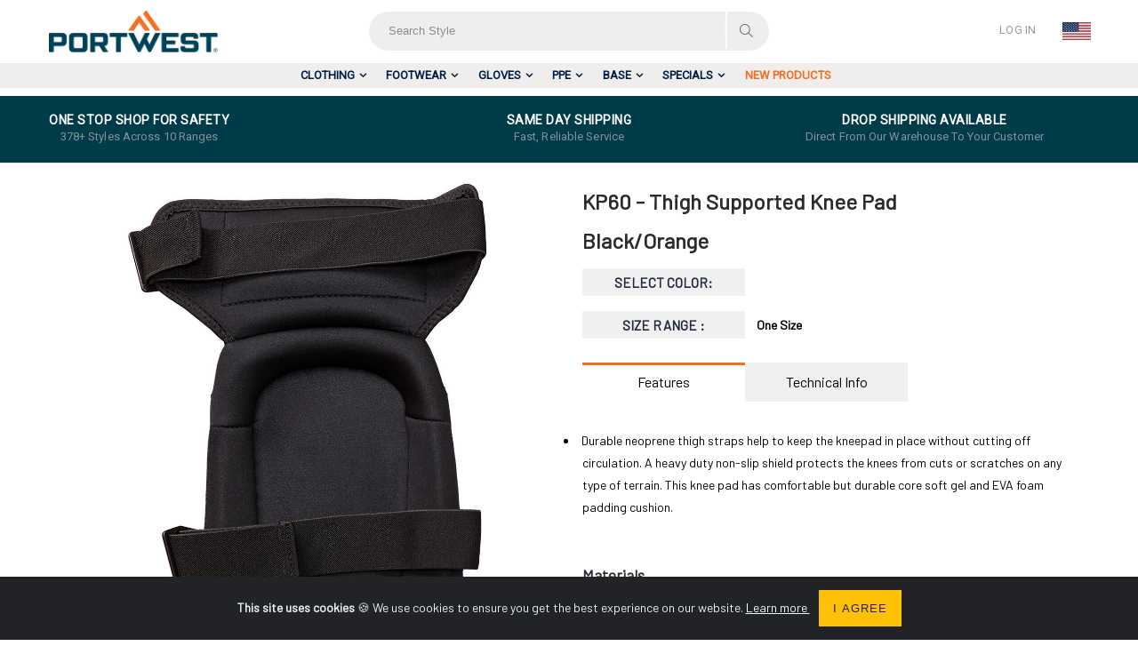

--- FILE ---
content_type: text/html; charset=UTF-8
request_url: https://portwest.com/products/view/KP60/BKO
body_size: 40497
content:
<!DOCTYPE html>
<html lang="en">
<head>
            <!-- Google Tag Manager -->
        <script>(function (w, d, s, l, i) {
                w[l] = w[l] || [];
                w[l].push({
                    'gtm.start':
                        new Date().getTime(), event: 'gtm.js'
                });
                var f = d.getElementsByTagName(s)[0],
                    j = d.createElement(s), dl = l != 'dataLayer' ? '&l=' + l : '';
                j.async = true;
                j.src =
                    'https://www.googletagmanager.com/gtm.js?id=' + i + dl;
                f.parentNode.insertBefore(j, f);
            })(window, document, 'script', 'dataLayer', 'GTM-PR4T8RM');</script>
        <!-- End Google Tag Manager -->

        <!-- Lead generation software tracking code -->
        <script type="text/javascript" src="https://www.smart-7-innovative.com/js/802920.js"></script>
        <noscript>
            <img alt="" src="https://www.smart-7-innovative.com/802920.png" style="display:none;"/>
        </noscript>

        <!-- Leadfeeder tracking code Ticket 109271-->
        <script>
            (function(ss,ex){
                window.ldfdr = window.ldfdr || function(){
                    (ldfdr._q = ldfdr._q || []).push([].slice.call(arguments));
                };
                (function(d,s){
                    var fs = d.getElementsByTagName(s)[0];
                    function ce(src){
                        var cs = d.createElement(s);
                        cs.src = src;
                        cs.async = 1;
                        fs.parentNode.insertBefore(cs, fs);
                    };
                    ce('https://sc.lfeeder.com/lftracker_v1_' + ss + (ex ? '_' + ex : '') + '.js');
                })(document,'script');
            })('YEgkB8lxXey8ep3Z');
        </script>

    

    <meta charset="UTF-8">
    <meta http-equiv="X-UA-Compatible" content="IE=edge"><script type="text/javascript">(window.NREUM||(NREUM={})).init={privacy:{cookies_enabled:true},ajax:{deny_list:["bam.eu01.nr-data.net"]},feature_flags:["soft_nav"],distributed_tracing:{enabled:true}};(window.NREUM||(NREUM={})).loader_config={agentID:"480082672",accountID:"3560704",trustKey:"3560704",xpid:"VwMBUVFTDBAEXFFSDwMBVlA=",licenseKey:"NRJS-29cf9e7f5f0547c20bd",applicationID:"480082604",browserID:"480082672"};;/*! For license information please see nr-loader-spa-1.308.0.min.js.LICENSE.txt */
(()=>{var e,t,r={384:(e,t,r)=>{"use strict";r.d(t,{NT:()=>a,US:()=>u,Zm:()=>o,bQ:()=>d,dV:()=>c,pV:()=>l});var n=r(6154),i=r(1863),s=r(1910);const a={beacon:"bam.nr-data.net",errorBeacon:"bam.nr-data.net"};function o(){return n.gm.NREUM||(n.gm.NREUM={}),void 0===n.gm.newrelic&&(n.gm.newrelic=n.gm.NREUM),n.gm.NREUM}function c(){let e=o();return e.o||(e.o={ST:n.gm.setTimeout,SI:n.gm.setImmediate||n.gm.setInterval,CT:n.gm.clearTimeout,XHR:n.gm.XMLHttpRequest,REQ:n.gm.Request,EV:n.gm.Event,PR:n.gm.Promise,MO:n.gm.MutationObserver,FETCH:n.gm.fetch,WS:n.gm.WebSocket},(0,s.i)(...Object.values(e.o))),e}function d(e,t){let r=o();r.initializedAgents??={},t.initializedAt={ms:(0,i.t)(),date:new Date},r.initializedAgents[e]=t}function u(e,t){o()[e]=t}function l(){return function(){let e=o();const t=e.info||{};e.info={beacon:a.beacon,errorBeacon:a.errorBeacon,...t}}(),function(){let e=o();const t=e.init||{};e.init={...t}}(),c(),function(){let e=o();const t=e.loader_config||{};e.loader_config={...t}}(),o()}},782:(e,t,r)=>{"use strict";r.d(t,{T:()=>n});const n=r(860).K7.pageViewTiming},860:(e,t,r)=>{"use strict";r.d(t,{$J:()=>u,K7:()=>c,P3:()=>d,XX:()=>i,Yy:()=>o,df:()=>s,qY:()=>n,v4:()=>a});const n="events",i="jserrors",s="browser/blobs",a="rum",o="browser/logs",c={ajax:"ajax",genericEvents:"generic_events",jserrors:i,logging:"logging",metrics:"metrics",pageAction:"page_action",pageViewEvent:"page_view_event",pageViewTiming:"page_view_timing",sessionReplay:"session_replay",sessionTrace:"session_trace",softNav:"soft_navigations",spa:"spa"},d={[c.pageViewEvent]:1,[c.pageViewTiming]:2,[c.metrics]:3,[c.jserrors]:4,[c.spa]:5,[c.ajax]:6,[c.sessionTrace]:7,[c.softNav]:8,[c.sessionReplay]:9,[c.logging]:10,[c.genericEvents]:11},u={[c.pageViewEvent]:a,[c.pageViewTiming]:n,[c.ajax]:n,[c.spa]:n,[c.softNav]:n,[c.metrics]:i,[c.jserrors]:i,[c.sessionTrace]:s,[c.sessionReplay]:s,[c.logging]:o,[c.genericEvents]:"ins"}},944:(e,t,r)=>{"use strict";r.d(t,{R:()=>i});var n=r(3241);function i(e,t){"function"==typeof console.debug&&(console.debug("New Relic Warning: https://github.com/newrelic/newrelic-browser-agent/blob/main/docs/warning-codes.md#".concat(e),t),(0,n.W)({agentIdentifier:null,drained:null,type:"data",name:"warn",feature:"warn",data:{code:e,secondary:t}}))}},993:(e,t,r)=>{"use strict";r.d(t,{A$:()=>s,ET:()=>a,TZ:()=>o,p_:()=>i});var n=r(860);const i={ERROR:"ERROR",WARN:"WARN",INFO:"INFO",DEBUG:"DEBUG",TRACE:"TRACE"},s={OFF:0,ERROR:1,WARN:2,INFO:3,DEBUG:4,TRACE:5},a="log",o=n.K7.logging},1541:(e,t,r)=>{"use strict";r.d(t,{U:()=>i,f:()=>n});const n={MFE:"MFE",BA:"BA"};function i(e,t){if(2!==t?.harvestEndpointVersion)return{};const r=t.agentRef.runtime.appMetadata.agents[0].entityGuid;return e?{"source.id":e.id,"source.name":e.name,"source.type":e.type,"parent.id":e.parent?.id||r,"parent.type":e.parent?.type||n.BA}:{"entity.guid":r,appId:t.agentRef.info.applicationID}}},1687:(e,t,r)=>{"use strict";r.d(t,{Ak:()=>d,Ze:()=>h,x3:()=>u});var n=r(3241),i=r(7836),s=r(3606),a=r(860),o=r(2646);const c={};function d(e,t){const r={staged:!1,priority:a.P3[t]||0};l(e),c[e].get(t)||c[e].set(t,r)}function u(e,t){e&&c[e]&&(c[e].get(t)&&c[e].delete(t),p(e,t,!1),c[e].size&&f(e))}function l(e){if(!e)throw new Error("agentIdentifier required");c[e]||(c[e]=new Map)}function h(e="",t="feature",r=!1){if(l(e),!e||!c[e].get(t)||r)return p(e,t);c[e].get(t).staged=!0,f(e)}function f(e){const t=Array.from(c[e]);t.every(([e,t])=>t.staged)&&(t.sort((e,t)=>e[1].priority-t[1].priority),t.forEach(([t])=>{c[e].delete(t),p(e,t)}))}function p(e,t,r=!0){const a=e?i.ee.get(e):i.ee,c=s.i.handlers;if(!a.aborted&&a.backlog&&c){if((0,n.W)({agentIdentifier:e,type:"lifecycle",name:"drain",feature:t}),r){const e=a.backlog[t],r=c[t];if(r){for(let t=0;e&&t<e.length;++t)g(e[t],r);Object.entries(r).forEach(([e,t])=>{Object.values(t||{}).forEach(t=>{t[0]?.on&&t[0]?.context()instanceof o.y&&t[0].on(e,t[1])})})}}a.isolatedBacklog||delete c[t],a.backlog[t]=null,a.emit("drain-"+t,[])}}function g(e,t){var r=e[1];Object.values(t[r]||{}).forEach(t=>{var r=e[0];if(t[0]===r){var n=t[1],i=e[3],s=e[2];n.apply(i,s)}})}},1738:(e,t,r)=>{"use strict";r.d(t,{U:()=>f,Y:()=>h});var n=r(3241),i=r(9908),s=r(1863),a=r(944),o=r(5701),c=r(3969),d=r(8362),u=r(860),l=r(4261);function h(e,t,r,s){const h=s||r;!h||h[e]&&h[e]!==d.d.prototype[e]||(h[e]=function(){(0,i.p)(c.xV,["API/"+e+"/called"],void 0,u.K7.metrics,r.ee),(0,n.W)({agentIdentifier:r.agentIdentifier,drained:!!o.B?.[r.agentIdentifier],type:"data",name:"api",feature:l.Pl+e,data:{}});try{return t.apply(this,arguments)}catch(e){(0,a.R)(23,e)}})}function f(e,t,r,n,a){const o=e.info;null===r?delete o.jsAttributes[t]:o.jsAttributes[t]=r,(a||null===r)&&(0,i.p)(l.Pl+n,[(0,s.t)(),t,r],void 0,"session",e.ee)}},1741:(e,t,r)=>{"use strict";r.d(t,{W:()=>s});var n=r(944),i=r(4261);class s{#e(e,...t){if(this[e]!==s.prototype[e])return this[e](...t);(0,n.R)(35,e)}addPageAction(e,t){return this.#e(i.hG,e,t)}register(e){return this.#e(i.eY,e)}recordCustomEvent(e,t){return this.#e(i.fF,e,t)}setPageViewName(e,t){return this.#e(i.Fw,e,t)}setCustomAttribute(e,t,r){return this.#e(i.cD,e,t,r)}noticeError(e,t){return this.#e(i.o5,e,t)}setUserId(e,t=!1){return this.#e(i.Dl,e,t)}setApplicationVersion(e){return this.#e(i.nb,e)}setErrorHandler(e){return this.#e(i.bt,e)}addRelease(e,t){return this.#e(i.k6,e,t)}log(e,t){return this.#e(i.$9,e,t)}start(){return this.#e(i.d3)}finished(e){return this.#e(i.BL,e)}recordReplay(){return this.#e(i.CH)}pauseReplay(){return this.#e(i.Tb)}addToTrace(e){return this.#e(i.U2,e)}setCurrentRouteName(e){return this.#e(i.PA,e)}interaction(e){return this.#e(i.dT,e)}wrapLogger(e,t,r){return this.#e(i.Wb,e,t,r)}measure(e,t){return this.#e(i.V1,e,t)}consent(e){return this.#e(i.Pv,e)}}},1863:(e,t,r)=>{"use strict";function n(){return Math.floor(performance.now())}r.d(t,{t:()=>n})},1910:(e,t,r)=>{"use strict";r.d(t,{i:()=>s});var n=r(944);const i=new Map;function s(...e){return e.every(e=>{if(i.has(e))return i.get(e);const t="function"==typeof e?e.toString():"",r=t.includes("[native code]"),s=t.includes("nrWrapper");return r||s||(0,n.R)(64,e?.name||t),i.set(e,r),r})}},2555:(e,t,r)=>{"use strict";r.d(t,{D:()=>o,f:()=>a});var n=r(384),i=r(8122);const s={beacon:n.NT.beacon,errorBeacon:n.NT.errorBeacon,licenseKey:void 0,applicationID:void 0,sa:void 0,queueTime:void 0,applicationTime:void 0,ttGuid:void 0,user:void 0,account:void 0,product:void 0,extra:void 0,jsAttributes:{},userAttributes:void 0,atts:void 0,transactionName:void 0,tNamePlain:void 0};function a(e){try{return!!e.licenseKey&&!!e.errorBeacon&&!!e.applicationID}catch(e){return!1}}const o=e=>(0,i.a)(e,s)},2614:(e,t,r)=>{"use strict";r.d(t,{BB:()=>a,H3:()=>n,g:()=>d,iL:()=>c,tS:()=>o,uh:()=>i,wk:()=>s});const n="NRBA",i="SESSION",s=144e5,a=18e5,o={STARTED:"session-started",PAUSE:"session-pause",RESET:"session-reset",RESUME:"session-resume",UPDATE:"session-update"},c={SAME_TAB:"same-tab",CROSS_TAB:"cross-tab"},d={OFF:0,FULL:1,ERROR:2}},2646:(e,t,r)=>{"use strict";r.d(t,{y:()=>n});class n{constructor(e){this.contextId=e}}},2843:(e,t,r)=>{"use strict";r.d(t,{G:()=>s,u:()=>i});var n=r(3878);function i(e,t=!1,r,i){(0,n.DD)("visibilitychange",function(){if(t)return void("hidden"===document.visibilityState&&e());e(document.visibilityState)},r,i)}function s(e,t,r){(0,n.sp)("pagehide",e,t,r)}},3241:(e,t,r)=>{"use strict";r.d(t,{W:()=>s});var n=r(6154);const i="newrelic";function s(e={}){try{n.gm.dispatchEvent(new CustomEvent(i,{detail:e}))}catch(e){}}},3304:(e,t,r)=>{"use strict";r.d(t,{A:()=>s});var n=r(7836);const i=()=>{const e=new WeakSet;return(t,r)=>{if("object"==typeof r&&null!==r){if(e.has(r))return;e.add(r)}return r}};function s(e){try{return JSON.stringify(e,i())??""}catch(e){try{n.ee.emit("internal-error",[e])}catch(e){}return""}}},3333:(e,t,r)=>{"use strict";r.d(t,{$v:()=>u,TZ:()=>n,Xh:()=>c,Zp:()=>i,kd:()=>d,mq:()=>o,nf:()=>a,qN:()=>s});const n=r(860).K7.genericEvents,i=["auxclick","click","copy","keydown","paste","scrollend"],s=["focus","blur"],a=4,o=1e3,c=2e3,d=["PageAction","UserAction","BrowserPerformance"],u={RESOURCES:"experimental.resources",REGISTER:"register"}},3434:(e,t,r)=>{"use strict";r.d(t,{Jt:()=>s,YM:()=>d});var n=r(7836),i=r(5607);const s="nr@original:".concat(i.W),a=50;var o=Object.prototype.hasOwnProperty,c=!1;function d(e,t){return e||(e=n.ee),r.inPlace=function(e,t,n,i,s){n||(n="");const a="-"===n.charAt(0);for(let o=0;o<t.length;o++){const c=t[o],d=e[c];l(d)||(e[c]=r(d,a?c+n:n,i,c,s))}},r.flag=s,r;function r(t,r,n,c,d){return l(t)?t:(r||(r=""),nrWrapper[s]=t,function(e,t,r){if(Object.defineProperty&&Object.keys)try{return Object.keys(e).forEach(function(r){Object.defineProperty(t,r,{get:function(){return e[r]},set:function(t){return e[r]=t,t}})}),t}catch(e){u([e],r)}for(var n in e)o.call(e,n)&&(t[n]=e[n])}(t,nrWrapper,e),nrWrapper);function nrWrapper(){var s,o,l,h;let f;try{o=this,s=[...arguments],l="function"==typeof n?n(s,o):n||{}}catch(t){u([t,"",[s,o,c],l],e)}i(r+"start",[s,o,c],l,d);const p=performance.now();let g;try{return h=t.apply(o,s),g=performance.now(),h}catch(e){throw g=performance.now(),i(r+"err",[s,o,e],l,d),f=e,f}finally{const e=g-p,t={start:p,end:g,duration:e,isLongTask:e>=a,methodName:c,thrownError:f};t.isLongTask&&i("long-task",[t,o],l,d),i(r+"end",[s,o,h],l,d)}}}function i(r,n,i,s){if(!c||t){var a=c;c=!0;try{e.emit(r,n,i,t,s)}catch(t){u([t,r,n,i],e)}c=a}}}function u(e,t){t||(t=n.ee);try{t.emit("internal-error",e)}catch(e){}}function l(e){return!(e&&"function"==typeof e&&e.apply&&!e[s])}},3606:(e,t,r)=>{"use strict";r.d(t,{i:()=>s});var n=r(9908);s.on=a;var i=s.handlers={};function s(e,t,r,s){a(s||n.d,i,e,t,r)}function a(e,t,r,i,s){s||(s="feature"),e||(e=n.d);var a=t[s]=t[s]||{};(a[r]=a[r]||[]).push([e,i])}},3738:(e,t,r)=>{"use strict";r.d(t,{He:()=>i,Kp:()=>o,Lc:()=>d,Rz:()=>u,TZ:()=>n,bD:()=>s,d3:()=>a,jx:()=>l,sl:()=>h,uP:()=>c});const n=r(860).K7.sessionTrace,i="bstResource",s="resource",a="-start",o="-end",c="fn"+a,d="fn"+o,u="pushState",l=1e3,h=3e4},3785:(e,t,r)=>{"use strict";r.d(t,{R:()=>c,b:()=>d});var n=r(9908),i=r(1863),s=r(860),a=r(3969),o=r(993);function c(e,t,r={},c=o.p_.INFO,d=!0,u,l=(0,i.t)()){(0,n.p)(a.xV,["API/logging/".concat(c.toLowerCase(),"/called")],void 0,s.K7.metrics,e),(0,n.p)(o.ET,[l,t,r,c,d,u],void 0,s.K7.logging,e)}function d(e){return"string"==typeof e&&Object.values(o.p_).some(t=>t===e.toUpperCase().trim())}},3878:(e,t,r)=>{"use strict";function n(e,t){return{capture:e,passive:!1,signal:t}}function i(e,t,r=!1,i){window.addEventListener(e,t,n(r,i))}function s(e,t,r=!1,i){document.addEventListener(e,t,n(r,i))}r.d(t,{DD:()=>s,jT:()=>n,sp:()=>i})},3962:(e,t,r)=>{"use strict";r.d(t,{AM:()=>a,O2:()=>l,OV:()=>s,Qu:()=>h,TZ:()=>c,ih:()=>f,pP:()=>o,t1:()=>u,tC:()=>i,wD:()=>d});var n=r(860);const i=["click","keydown","submit"],s="popstate",a="api",o="initialPageLoad",c=n.K7.softNav,d=5e3,u=500,l={INITIAL_PAGE_LOAD:"",ROUTE_CHANGE:1,UNSPECIFIED:2},h={INTERACTION:1,AJAX:2,CUSTOM_END:3,CUSTOM_TRACER:4},f={IP:"in progress",PF:"pending finish",FIN:"finished",CAN:"cancelled"}},3969:(e,t,r)=>{"use strict";r.d(t,{TZ:()=>n,XG:()=>o,rs:()=>i,xV:()=>a,z_:()=>s});const n=r(860).K7.metrics,i="sm",s="cm",a="storeSupportabilityMetrics",o="storeEventMetrics"},4234:(e,t,r)=>{"use strict";r.d(t,{W:()=>s});var n=r(7836),i=r(1687);class s{constructor(e,t){this.agentIdentifier=e,this.ee=n.ee.get(e),this.featureName=t,this.blocked=!1}deregisterDrain(){(0,i.x3)(this.agentIdentifier,this.featureName)}}},4261:(e,t,r)=>{"use strict";r.d(t,{$9:()=>u,BL:()=>c,CH:()=>p,Dl:()=>R,Fw:()=>w,PA:()=>v,Pl:()=>n,Pv:()=>A,Tb:()=>h,U2:()=>a,V1:()=>E,Wb:()=>T,bt:()=>y,cD:()=>b,d3:()=>x,dT:()=>d,eY:()=>g,fF:()=>f,hG:()=>s,hw:()=>i,k6:()=>o,nb:()=>m,o5:()=>l});const n="api-",i=n+"ixn-",s="addPageAction",a="addToTrace",o="addRelease",c="finished",d="interaction",u="log",l="noticeError",h="pauseReplay",f="recordCustomEvent",p="recordReplay",g="register",m="setApplicationVersion",v="setCurrentRouteName",b="setCustomAttribute",y="setErrorHandler",w="setPageViewName",R="setUserId",x="start",T="wrapLogger",E="measure",A="consent"},5205:(e,t,r)=>{"use strict";r.d(t,{j:()=>S});var n=r(384),i=r(1741);var s=r(2555),a=r(3333);const o=e=>{if(!e||"string"!=typeof e)return!1;try{document.createDocumentFragment().querySelector(e)}catch{return!1}return!0};var c=r(2614),d=r(944),u=r(8122);const l="[data-nr-mask]",h=e=>(0,u.a)(e,(()=>{const e={feature_flags:[],experimental:{allow_registered_children:!1,resources:!1},mask_selector:"*",block_selector:"[data-nr-block]",mask_input_options:{color:!1,date:!1,"datetime-local":!1,email:!1,month:!1,number:!1,range:!1,search:!1,tel:!1,text:!1,time:!1,url:!1,week:!1,textarea:!1,select:!1,password:!0}};return{ajax:{deny_list:void 0,block_internal:!0,enabled:!0,autoStart:!0},api:{get allow_registered_children(){return e.feature_flags.includes(a.$v.REGISTER)||e.experimental.allow_registered_children},set allow_registered_children(t){e.experimental.allow_registered_children=t},duplicate_registered_data:!1},browser_consent_mode:{enabled:!1},distributed_tracing:{enabled:void 0,exclude_newrelic_header:void 0,cors_use_newrelic_header:void 0,cors_use_tracecontext_headers:void 0,allowed_origins:void 0},get feature_flags(){return e.feature_flags},set feature_flags(t){e.feature_flags=t},generic_events:{enabled:!0,autoStart:!0},harvest:{interval:30},jserrors:{enabled:!0,autoStart:!0},logging:{enabled:!0,autoStart:!0},metrics:{enabled:!0,autoStart:!0},obfuscate:void 0,page_action:{enabled:!0},page_view_event:{enabled:!0,autoStart:!0},page_view_timing:{enabled:!0,autoStart:!0},performance:{capture_marks:!1,capture_measures:!1,capture_detail:!0,resources:{get enabled(){return e.feature_flags.includes(a.$v.RESOURCES)||e.experimental.resources},set enabled(t){e.experimental.resources=t},asset_types:[],first_party_domains:[],ignore_newrelic:!0}},privacy:{cookies_enabled:!0},proxy:{assets:void 0,beacon:void 0},session:{expiresMs:c.wk,inactiveMs:c.BB},session_replay:{autoStart:!0,enabled:!1,preload:!1,sampling_rate:10,error_sampling_rate:100,collect_fonts:!1,inline_images:!1,fix_stylesheets:!0,mask_all_inputs:!0,get mask_text_selector(){return e.mask_selector},set mask_text_selector(t){o(t)?e.mask_selector="".concat(t,",").concat(l):""===t||null===t?e.mask_selector=l:(0,d.R)(5,t)},get block_class(){return"nr-block"},get ignore_class(){return"nr-ignore"},get mask_text_class(){return"nr-mask"},get block_selector(){return e.block_selector},set block_selector(t){o(t)?e.block_selector+=",".concat(t):""!==t&&(0,d.R)(6,t)},get mask_input_options(){return e.mask_input_options},set mask_input_options(t){t&&"object"==typeof t?e.mask_input_options={...t,password:!0}:(0,d.R)(7,t)}},session_trace:{enabled:!0,autoStart:!0},soft_navigations:{enabled:!0,autoStart:!0},spa:{enabled:!0,autoStart:!0},ssl:void 0,user_actions:{enabled:!0,elementAttributes:["id","className","tagName","type"]}}})());var f=r(6154),p=r(9324);let g=0;const m={buildEnv:p.F3,distMethod:p.Xs,version:p.xv,originTime:f.WN},v={consented:!1},b={appMetadata:{},get consented(){return this.session?.state?.consent||v.consented},set consented(e){v.consented=e},customTransaction:void 0,denyList:void 0,disabled:!1,harvester:void 0,isolatedBacklog:!1,isRecording:!1,loaderType:void 0,maxBytes:3e4,obfuscator:void 0,onerror:void 0,ptid:void 0,releaseIds:{},session:void 0,timeKeeper:void 0,registeredEntities:[],jsAttributesMetadata:{bytes:0},get harvestCount(){return++g}},y=e=>{const t=(0,u.a)(e,b),r=Object.keys(m).reduce((e,t)=>(e[t]={value:m[t],writable:!1,configurable:!0,enumerable:!0},e),{});return Object.defineProperties(t,r)};var w=r(5701);const R=e=>{const t=e.startsWith("http");e+="/",r.p=t?e:"https://"+e};var x=r(7836),T=r(3241);const E={accountID:void 0,trustKey:void 0,agentID:void 0,licenseKey:void 0,applicationID:void 0,xpid:void 0},A=e=>(0,u.a)(e,E),_=new Set;function S(e,t={},r,a){let{init:o,info:c,loader_config:d,runtime:u={},exposed:l=!0}=t;if(!c){const e=(0,n.pV)();o=e.init,c=e.info,d=e.loader_config}e.init=h(o||{}),e.loader_config=A(d||{}),c.jsAttributes??={},f.bv&&(c.jsAttributes.isWorker=!0),e.info=(0,s.D)(c);const p=e.init,g=[c.beacon,c.errorBeacon];_.has(e.agentIdentifier)||(p.proxy.assets&&(R(p.proxy.assets),g.push(p.proxy.assets)),p.proxy.beacon&&g.push(p.proxy.beacon),e.beacons=[...g],function(e){const t=(0,n.pV)();Object.getOwnPropertyNames(i.W.prototype).forEach(r=>{const n=i.W.prototype[r];if("function"!=typeof n||"constructor"===n)return;let s=t[r];e[r]&&!1!==e.exposed&&"micro-agent"!==e.runtime?.loaderType&&(t[r]=(...t)=>{const n=e[r](...t);return s?s(...t):n})})}(e),(0,n.US)("activatedFeatures",w.B)),u.denyList=[...p.ajax.deny_list||[],...p.ajax.block_internal?g:[]],u.ptid=e.agentIdentifier,u.loaderType=r,e.runtime=y(u),_.has(e.agentIdentifier)||(e.ee=x.ee.get(e.agentIdentifier),e.exposed=l,(0,T.W)({agentIdentifier:e.agentIdentifier,drained:!!w.B?.[e.agentIdentifier],type:"lifecycle",name:"initialize",feature:void 0,data:e.config})),_.add(e.agentIdentifier)}},5270:(e,t,r)=>{"use strict";r.d(t,{Aw:()=>a,SR:()=>s,rF:()=>o});var n=r(384),i=r(7767);function s(e){return!!(0,n.dV)().o.MO&&(0,i.V)(e)&&!0===e?.session_trace.enabled}function a(e){return!0===e?.session_replay.preload&&s(e)}function o(e,t){try{if("string"==typeof t?.type){if("password"===t.type.toLowerCase())return"*".repeat(e?.length||0);if(void 0!==t?.dataset?.nrUnmask||t?.classList?.contains("nr-unmask"))return e}}catch(e){}return"string"==typeof e?e.replace(/[\S]/g,"*"):"*".repeat(e?.length||0)}},5289:(e,t,r)=>{"use strict";r.d(t,{GG:()=>a,Qr:()=>c,sB:()=>o});var n=r(3878),i=r(6389);function s(){return"undefined"==typeof document||"complete"===document.readyState}function a(e,t){if(s())return e();const r=(0,i.J)(e),a=setInterval(()=>{s()&&(clearInterval(a),r())},500);(0,n.sp)("load",r,t)}function o(e){if(s())return e();(0,n.DD)("DOMContentLoaded",e)}function c(e){if(s())return e();(0,n.sp)("popstate",e)}},5607:(e,t,r)=>{"use strict";r.d(t,{W:()=>n});const n=(0,r(9566).bz)()},5701:(e,t,r)=>{"use strict";r.d(t,{B:()=>s,t:()=>a});var n=r(3241);const i=new Set,s={};function a(e,t){const r=t.agentIdentifier;s[r]??={},e&&"object"==typeof e&&(i.has(r)||(t.ee.emit("rumresp",[e]),s[r]=e,i.add(r),(0,n.W)({agentIdentifier:r,loaded:!0,drained:!0,type:"lifecycle",name:"load",feature:void 0,data:e})))}},6154:(e,t,r)=>{"use strict";r.d(t,{OF:()=>d,RI:()=>i,WN:()=>h,bv:()=>s,eN:()=>f,gm:()=>a,lR:()=>l,m:()=>c,mw:()=>o,sb:()=>u});var n=r(1863);const i="undefined"!=typeof window&&!!window.document,s="undefined"!=typeof WorkerGlobalScope&&("undefined"!=typeof self&&self instanceof WorkerGlobalScope&&self.navigator instanceof WorkerNavigator||"undefined"!=typeof globalThis&&globalThis instanceof WorkerGlobalScope&&globalThis.navigator instanceof WorkerNavigator),a=i?window:"undefined"!=typeof WorkerGlobalScope&&("undefined"!=typeof self&&self instanceof WorkerGlobalScope&&self||"undefined"!=typeof globalThis&&globalThis instanceof WorkerGlobalScope&&globalThis),o=Boolean("hidden"===a?.document?.visibilityState),c=""+a?.location,d=/iPad|iPhone|iPod/.test(a.navigator?.userAgent),u=d&&"undefined"==typeof SharedWorker,l=(()=>{const e=a.navigator?.userAgent?.match(/Firefox[/\s](\d+\.\d+)/);return Array.isArray(e)&&e.length>=2?+e[1]:0})(),h=Date.now()-(0,n.t)(),f=()=>"undefined"!=typeof PerformanceNavigationTiming&&a?.performance?.getEntriesByType("navigation")?.[0]?.responseStart},6344:(e,t,r)=>{"use strict";r.d(t,{BB:()=>u,Qb:()=>l,TZ:()=>i,Ug:()=>a,Vh:()=>s,_s:()=>o,bc:()=>d,yP:()=>c});var n=r(2614);const i=r(860).K7.sessionReplay,s="errorDuringReplay",a=.12,o={DomContentLoaded:0,Load:1,FullSnapshot:2,IncrementalSnapshot:3,Meta:4,Custom:5},c={[n.g.ERROR]:15e3,[n.g.FULL]:3e5,[n.g.OFF]:0},d={RESET:{message:"Session was reset",sm:"Reset"},IMPORT:{message:"Recorder failed to import",sm:"Import"},TOO_MANY:{message:"429: Too Many Requests",sm:"Too-Many"},TOO_BIG:{message:"Payload was too large",sm:"Too-Big"},CROSS_TAB:{message:"Session Entity was set to OFF on another tab",sm:"Cross-Tab"},ENTITLEMENTS:{message:"Session Replay is not allowed and will not be started",sm:"Entitlement"}},u=5e3,l={API:"api",RESUME:"resume",SWITCH_TO_FULL:"switchToFull",INITIALIZE:"initialize",PRELOAD:"preload"}},6389:(e,t,r)=>{"use strict";function n(e,t=500,r={}){const n=r?.leading||!1;let i;return(...r)=>{n&&void 0===i&&(e.apply(this,r),i=setTimeout(()=>{i=clearTimeout(i)},t)),n||(clearTimeout(i),i=setTimeout(()=>{e.apply(this,r)},t))}}function i(e){let t=!1;return(...r)=>{t||(t=!0,e.apply(this,r))}}r.d(t,{J:()=>i,s:()=>n})},6630:(e,t,r)=>{"use strict";r.d(t,{T:()=>n});const n=r(860).K7.pageViewEvent},6774:(e,t,r)=>{"use strict";r.d(t,{T:()=>n});const n=r(860).K7.jserrors},7295:(e,t,r)=>{"use strict";r.d(t,{Xv:()=>a,gX:()=>i,iW:()=>s});var n=[];function i(e){if(!e||s(e))return!1;if(0===n.length)return!0;if("*"===n[0].hostname)return!1;for(var t=0;t<n.length;t++){var r=n[t];if(r.hostname.test(e.hostname)&&r.pathname.test(e.pathname))return!1}return!0}function s(e){return void 0===e.hostname}function a(e){if(n=[],e&&e.length)for(var t=0;t<e.length;t++){let r=e[t];if(!r)continue;if("*"===r)return void(n=[{hostname:"*"}]);0===r.indexOf("http://")?r=r.substring(7):0===r.indexOf("https://")&&(r=r.substring(8));const i=r.indexOf("/");let s,a;i>0?(s=r.substring(0,i),a=r.substring(i)):(s=r,a="*");let[c]=s.split(":");n.push({hostname:o(c),pathname:o(a,!0)})}}function o(e,t=!1){const r=e.replace(/[.+?^${}()|[\]\\]/g,e=>"\\"+e).replace(/\*/g,".*?");return new RegExp((t?"^":"")+r+"$")}},7485:(e,t,r)=>{"use strict";r.d(t,{D:()=>i});var n=r(6154);function i(e){if(0===(e||"").indexOf("data:"))return{protocol:"data"};try{const t=new URL(e,location.href),r={port:t.port,hostname:t.hostname,pathname:t.pathname,search:t.search,protocol:t.protocol.slice(0,t.protocol.indexOf(":")),sameOrigin:t.protocol===n.gm?.location?.protocol&&t.host===n.gm?.location?.host};return r.port&&""!==r.port||("http:"===t.protocol&&(r.port="80"),"https:"===t.protocol&&(r.port="443")),r.pathname&&""!==r.pathname?r.pathname.startsWith("/")||(r.pathname="/".concat(r.pathname)):r.pathname="/",r}catch(e){return{}}}},7699:(e,t,r)=>{"use strict";r.d(t,{It:()=>s,KC:()=>o,No:()=>i,qh:()=>a});var n=r(860);const i=16e3,s=1e6,a="SESSION_ERROR",o={[n.K7.logging]:!0,[n.K7.genericEvents]:!1,[n.K7.jserrors]:!1,[n.K7.ajax]:!1}},7767:(e,t,r)=>{"use strict";r.d(t,{V:()=>i});var n=r(6154);const i=e=>n.RI&&!0===e?.privacy.cookies_enabled},7836:(e,t,r)=>{"use strict";r.d(t,{P:()=>o,ee:()=>c});var n=r(384),i=r(8990),s=r(2646),a=r(5607);const o="nr@context:".concat(a.W),c=function e(t,r){var n={},a={},u={},l=!1;try{l=16===r.length&&d.initializedAgents?.[r]?.runtime.isolatedBacklog}catch(e){}var h={on:p,addEventListener:p,removeEventListener:function(e,t){var r=n[e];if(!r)return;for(var i=0;i<r.length;i++)r[i]===t&&r.splice(i,1)},emit:function(e,r,n,i,s){!1!==s&&(s=!0);if(c.aborted&&!i)return;t&&s&&t.emit(e,r,n);var o=f(n);g(e).forEach(e=>{e.apply(o,r)});var d=v()[a[e]];d&&d.push([h,e,r,o]);return o},get:m,listeners:g,context:f,buffer:function(e,t){const r=v();if(t=t||"feature",h.aborted)return;Object.entries(e||{}).forEach(([e,n])=>{a[n]=t,t in r||(r[t]=[])})},abort:function(){h._aborted=!0,Object.keys(h.backlog).forEach(e=>{delete h.backlog[e]})},isBuffering:function(e){return!!v()[a[e]]},debugId:r,backlog:l?{}:t&&"object"==typeof t.backlog?t.backlog:{},isolatedBacklog:l};return Object.defineProperty(h,"aborted",{get:()=>{let e=h._aborted||!1;return e||(t&&(e=t.aborted),e)}}),h;function f(e){return e&&e instanceof s.y?e:e?(0,i.I)(e,o,()=>new s.y(o)):new s.y(o)}function p(e,t){n[e]=g(e).concat(t)}function g(e){return n[e]||[]}function m(t){return u[t]=u[t]||e(h,t)}function v(){return h.backlog}}(void 0,"globalEE"),d=(0,n.Zm)();d.ee||(d.ee=c)},8122:(e,t,r)=>{"use strict";r.d(t,{a:()=>i});var n=r(944);function i(e,t){try{if(!e||"object"!=typeof e)return(0,n.R)(3);if(!t||"object"!=typeof t)return(0,n.R)(4);const r=Object.create(Object.getPrototypeOf(t),Object.getOwnPropertyDescriptors(t)),s=0===Object.keys(r).length?e:r;for(let a in s)if(void 0!==e[a])try{if(null===e[a]){r[a]=null;continue}Array.isArray(e[a])&&Array.isArray(t[a])?r[a]=Array.from(new Set([...e[a],...t[a]])):"object"==typeof e[a]&&"object"==typeof t[a]?r[a]=i(e[a],t[a]):r[a]=e[a]}catch(e){r[a]||(0,n.R)(1,e)}return r}catch(e){(0,n.R)(2,e)}}},8139:(e,t,r)=>{"use strict";r.d(t,{u:()=>h});var n=r(7836),i=r(3434),s=r(8990),a=r(6154);const o={},c=a.gm.XMLHttpRequest,d="addEventListener",u="removeEventListener",l="nr@wrapped:".concat(n.P);function h(e){var t=function(e){return(e||n.ee).get("events")}(e);if(o[t.debugId]++)return t;o[t.debugId]=1;var r=(0,i.YM)(t,!0);function h(e){r.inPlace(e,[d,u],"-",p)}function p(e,t){return e[1]}return"getPrototypeOf"in Object&&(a.RI&&f(document,h),c&&f(c.prototype,h),f(a.gm,h)),t.on(d+"-start",function(e,t){var n=e[1];if(null!==n&&("function"==typeof n||"object"==typeof n)&&"newrelic"!==e[0]){var i=(0,s.I)(n,l,function(){var e={object:function(){if("function"!=typeof n.handleEvent)return;return n.handleEvent.apply(n,arguments)},function:n}[typeof n];return e?r(e,"fn-",null,e.name||"anonymous"):n});this.wrapped=e[1]=i}}),t.on(u+"-start",function(e){e[1]=this.wrapped||e[1]}),t}function f(e,t,...r){let n=e;for(;"object"==typeof n&&!Object.prototype.hasOwnProperty.call(n,d);)n=Object.getPrototypeOf(n);n&&t(n,...r)}},8362:(e,t,r)=>{"use strict";r.d(t,{d:()=>s});var n=r(9566),i=r(1741);class s extends i.W{agentIdentifier=(0,n.LA)(16)}},8374:(e,t,r)=>{r.nc=(()=>{try{return document?.currentScript?.nonce}catch(e){}return""})()},8990:(e,t,r)=>{"use strict";r.d(t,{I:()=>i});var n=Object.prototype.hasOwnProperty;function i(e,t,r){if(n.call(e,t))return e[t];var i=r();if(Object.defineProperty&&Object.keys)try{return Object.defineProperty(e,t,{value:i,writable:!0,enumerable:!1}),i}catch(e){}return e[t]=i,i}},9119:(e,t,r)=>{"use strict";r.d(t,{L:()=>s});var n=/([^?#]*)[^#]*(#[^?]*|$).*/,i=/([^?#]*)().*/;function s(e,t){return e?e.replace(t?n:i,"$1$2"):e}},9300:(e,t,r)=>{"use strict";r.d(t,{T:()=>n});const n=r(860).K7.ajax},9324:(e,t,r)=>{"use strict";r.d(t,{AJ:()=>a,F3:()=>i,Xs:()=>s,Yq:()=>o,xv:()=>n});const n="1.308.0",i="PROD",s="CDN",a="@newrelic/rrweb",o="1.0.1"},9566:(e,t,r)=>{"use strict";r.d(t,{LA:()=>o,ZF:()=>c,bz:()=>a,el:()=>d});var n=r(6154);const i="xxxxxxxx-xxxx-4xxx-yxxx-xxxxxxxxxxxx";function s(e,t){return e?15&e[t]:16*Math.random()|0}function a(){const e=n.gm?.crypto||n.gm?.msCrypto;let t,r=0;return e&&e.getRandomValues&&(t=e.getRandomValues(new Uint8Array(30))),i.split("").map(e=>"x"===e?s(t,r++).toString(16):"y"===e?(3&s()|8).toString(16):e).join("")}function o(e){const t=n.gm?.crypto||n.gm?.msCrypto;let r,i=0;t&&t.getRandomValues&&(r=t.getRandomValues(new Uint8Array(e)));const a=[];for(var o=0;o<e;o++)a.push(s(r,i++).toString(16));return a.join("")}function c(){return o(16)}function d(){return o(32)}},9908:(e,t,r)=>{"use strict";r.d(t,{d:()=>n,p:()=>i});var n=r(7836).ee.get("handle");function i(e,t,r,i,s){s?(s.buffer([e],i),s.emit(e,t,r)):(n.buffer([e],i),n.emit(e,t,r))}}},n={};function i(e){var t=n[e];if(void 0!==t)return t.exports;var s=n[e]={exports:{}};return r[e](s,s.exports,i),s.exports}i.m=r,i.d=(e,t)=>{for(var r in t)i.o(t,r)&&!i.o(e,r)&&Object.defineProperty(e,r,{enumerable:!0,get:t[r]})},i.f={},i.e=e=>Promise.all(Object.keys(i.f).reduce((t,r)=>(i.f[r](e,t),t),[])),i.u=e=>({212:"nr-spa-compressor",249:"nr-spa-recorder",478:"nr-spa"}[e]+"-1.308.0.min.js"),i.o=(e,t)=>Object.prototype.hasOwnProperty.call(e,t),e={},t="NRBA-1.308.0.PROD:",i.l=(r,n,s,a)=>{if(e[r])e[r].push(n);else{var o,c;if(void 0!==s)for(var d=document.getElementsByTagName("script"),u=0;u<d.length;u++){var l=d[u];if(l.getAttribute("src")==r||l.getAttribute("data-webpack")==t+s){o=l;break}}if(!o){c=!0;var h={478:"sha512-RSfSVnmHk59T/uIPbdSE0LPeqcEdF4/+XhfJdBuccH5rYMOEZDhFdtnh6X6nJk7hGpzHd9Ujhsy7lZEz/ORYCQ==",249:"sha512-ehJXhmntm85NSqW4MkhfQqmeKFulra3klDyY0OPDUE+sQ3GokHlPh1pmAzuNy//3j4ac6lzIbmXLvGQBMYmrkg==",212:"sha512-B9h4CR46ndKRgMBcK+j67uSR2RCnJfGefU+A7FrgR/k42ovXy5x/MAVFiSvFxuVeEk/pNLgvYGMp1cBSK/G6Fg=="};(o=document.createElement("script")).charset="utf-8",i.nc&&o.setAttribute("nonce",i.nc),o.setAttribute("data-webpack",t+s),o.src=r,0!==o.src.indexOf(window.location.origin+"/")&&(o.crossOrigin="anonymous"),h[a]&&(o.integrity=h[a])}e[r]=[n];var f=(t,n)=>{o.onerror=o.onload=null,clearTimeout(p);var i=e[r];if(delete e[r],o.parentNode&&o.parentNode.removeChild(o),i&&i.forEach(e=>e(n)),t)return t(n)},p=setTimeout(f.bind(null,void 0,{type:"timeout",target:o}),12e4);o.onerror=f.bind(null,o.onerror),o.onload=f.bind(null,o.onload),c&&document.head.appendChild(o)}},i.r=e=>{"undefined"!=typeof Symbol&&Symbol.toStringTag&&Object.defineProperty(e,Symbol.toStringTag,{value:"Module"}),Object.defineProperty(e,"__esModule",{value:!0})},i.p="https://js-agent.newrelic.com/",(()=>{var e={38:0,788:0};i.f.j=(t,r)=>{var n=i.o(e,t)?e[t]:void 0;if(0!==n)if(n)r.push(n[2]);else{var s=new Promise((r,i)=>n=e[t]=[r,i]);r.push(n[2]=s);var a=i.p+i.u(t),o=new Error;i.l(a,r=>{if(i.o(e,t)&&(0!==(n=e[t])&&(e[t]=void 0),n)){var s=r&&("load"===r.type?"missing":r.type),a=r&&r.target&&r.target.src;o.message="Loading chunk "+t+" failed: ("+s+": "+a+")",o.name="ChunkLoadError",o.type=s,o.request=a,n[1](o)}},"chunk-"+t,t)}};var t=(t,r)=>{var n,s,[a,o,c]=r,d=0;if(a.some(t=>0!==e[t])){for(n in o)i.o(o,n)&&(i.m[n]=o[n]);if(c)c(i)}for(t&&t(r);d<a.length;d++)s=a[d],i.o(e,s)&&e[s]&&e[s][0](),e[s]=0},r=self["webpackChunk:NRBA-1.308.0.PROD"]=self["webpackChunk:NRBA-1.308.0.PROD"]||[];r.forEach(t.bind(null,0)),r.push=t.bind(null,r.push.bind(r))})(),(()=>{"use strict";i(8374);var e=i(8362),t=i(860);const r=Object.values(t.K7);var n=i(5205);var s=i(9908),a=i(1863),o=i(4261),c=i(1738);var d=i(1687),u=i(4234),l=i(5289),h=i(6154),f=i(944),p=i(5270),g=i(7767),m=i(6389),v=i(7699);class b extends u.W{constructor(e,t){super(e.agentIdentifier,t),this.agentRef=e,this.abortHandler=void 0,this.featAggregate=void 0,this.loadedSuccessfully=void 0,this.onAggregateImported=new Promise(e=>{this.loadedSuccessfully=e}),this.deferred=Promise.resolve(),!1===e.init[this.featureName].autoStart?this.deferred=new Promise((t,r)=>{this.ee.on("manual-start-all",(0,m.J)(()=>{(0,d.Ak)(e.agentIdentifier,this.featureName),t()}))}):(0,d.Ak)(e.agentIdentifier,t)}importAggregator(e,t,r={}){if(this.featAggregate)return;const n=async()=>{let n;await this.deferred;try{if((0,g.V)(e.init)){const{setupAgentSession:t}=await i.e(478).then(i.bind(i,8766));n=t(e)}}catch(e){(0,f.R)(20,e),this.ee.emit("internal-error",[e]),(0,s.p)(v.qh,[e],void 0,this.featureName,this.ee)}try{if(!this.#t(this.featureName,n,e.init))return(0,d.Ze)(this.agentIdentifier,this.featureName),void this.loadedSuccessfully(!1);const{Aggregate:i}=await t();this.featAggregate=new i(e,r),e.runtime.harvester.initializedAggregates.push(this.featAggregate),this.loadedSuccessfully(!0)}catch(e){(0,f.R)(34,e),this.abortHandler?.(),(0,d.Ze)(this.agentIdentifier,this.featureName,!0),this.loadedSuccessfully(!1),this.ee&&this.ee.abort()}};h.RI?(0,l.GG)(()=>n(),!0):n()}#t(e,r,n){if(this.blocked)return!1;switch(e){case t.K7.sessionReplay:return(0,p.SR)(n)&&!!r;case t.K7.sessionTrace:return!!r;default:return!0}}}var y=i(6630),w=i(2614),R=i(3241);class x extends b{static featureName=y.T;constructor(e){var t;super(e,y.T),this.setupInspectionEvents(e.agentIdentifier),t=e,(0,c.Y)(o.Fw,function(e,r){"string"==typeof e&&("/"!==e.charAt(0)&&(e="/"+e),t.runtime.customTransaction=(r||"http://custom.transaction")+e,(0,s.p)(o.Pl+o.Fw,[(0,a.t)()],void 0,void 0,t.ee))},t),this.importAggregator(e,()=>i.e(478).then(i.bind(i,2467)))}setupInspectionEvents(e){const t=(t,r)=>{t&&(0,R.W)({agentIdentifier:e,timeStamp:t.timeStamp,loaded:"complete"===t.target.readyState,type:"window",name:r,data:t.target.location+""})};(0,l.sB)(e=>{t(e,"DOMContentLoaded")}),(0,l.GG)(e=>{t(e,"load")}),(0,l.Qr)(e=>{t(e,"navigate")}),this.ee.on(w.tS.UPDATE,(t,r)=>{(0,R.W)({agentIdentifier:e,type:"lifecycle",name:"session",data:r})})}}var T=i(384);class E extends e.d{constructor(e){var t;(super(),h.gm)?(this.features={},(0,T.bQ)(this.agentIdentifier,this),this.desiredFeatures=new Set(e.features||[]),this.desiredFeatures.add(x),(0,n.j)(this,e,e.loaderType||"agent"),t=this,(0,c.Y)(o.cD,function(e,r,n=!1){if("string"==typeof e){if(["string","number","boolean"].includes(typeof r)||null===r)return(0,c.U)(t,e,r,o.cD,n);(0,f.R)(40,typeof r)}else(0,f.R)(39,typeof e)},t),function(e){(0,c.Y)(o.Dl,function(t,r=!1){if("string"!=typeof t&&null!==t)return void(0,f.R)(41,typeof t);const n=e.info.jsAttributes["enduser.id"];r&&null!=n&&n!==t?(0,s.p)(o.Pl+"setUserIdAndResetSession",[t],void 0,"session",e.ee):(0,c.U)(e,"enduser.id",t,o.Dl,!0)},e)}(this),function(e){(0,c.Y)(o.nb,function(t){if("string"==typeof t||null===t)return(0,c.U)(e,"application.version",t,o.nb,!1);(0,f.R)(42,typeof t)},e)}(this),function(e){(0,c.Y)(o.d3,function(){e.ee.emit("manual-start-all")},e)}(this),function(e){(0,c.Y)(o.Pv,function(t=!0){if("boolean"==typeof t){if((0,s.p)(o.Pl+o.Pv,[t],void 0,"session",e.ee),e.runtime.consented=t,t){const t=e.features.page_view_event;t.onAggregateImported.then(e=>{const r=t.featAggregate;e&&!r.sentRum&&r.sendRum()})}}else(0,f.R)(65,typeof t)},e)}(this),this.run()):(0,f.R)(21)}get config(){return{info:this.info,init:this.init,loader_config:this.loader_config,runtime:this.runtime}}get api(){return this}run(){try{const e=function(e){const t={};return r.forEach(r=>{t[r]=!!e[r]?.enabled}),t}(this.init),n=[...this.desiredFeatures];n.sort((e,r)=>t.P3[e.featureName]-t.P3[r.featureName]),n.forEach(r=>{if(!e[r.featureName]&&r.featureName!==t.K7.pageViewEvent)return;if(r.featureName===t.K7.spa)return void(0,f.R)(67);const n=function(e){switch(e){case t.K7.ajax:return[t.K7.jserrors];case t.K7.sessionTrace:return[t.K7.ajax,t.K7.pageViewEvent];case t.K7.sessionReplay:return[t.K7.sessionTrace];case t.K7.pageViewTiming:return[t.K7.pageViewEvent];default:return[]}}(r.featureName).filter(e=>!(e in this.features));n.length>0&&(0,f.R)(36,{targetFeature:r.featureName,missingDependencies:n}),this.features[r.featureName]=new r(this)})}catch(e){(0,f.R)(22,e);for(const e in this.features)this.features[e].abortHandler?.();const t=(0,T.Zm)();delete t.initializedAgents[this.agentIdentifier]?.features,delete this.sharedAggregator;return t.ee.get(this.agentIdentifier).abort(),!1}}}var A=i(2843),_=i(782);class S extends b{static featureName=_.T;constructor(e){super(e,_.T),h.RI&&((0,A.u)(()=>(0,s.p)("docHidden",[(0,a.t)()],void 0,_.T,this.ee),!0),(0,A.G)(()=>(0,s.p)("winPagehide",[(0,a.t)()],void 0,_.T,this.ee)),this.importAggregator(e,()=>i.e(478).then(i.bind(i,9917))))}}var O=i(3969);class I extends b{static featureName=O.TZ;constructor(e){super(e,O.TZ),h.RI&&document.addEventListener("securitypolicyviolation",e=>{(0,s.p)(O.xV,["Generic/CSPViolation/Detected"],void 0,this.featureName,this.ee)}),this.importAggregator(e,()=>i.e(478).then(i.bind(i,6555)))}}var N=i(6774),P=i(3878),k=i(3304);class D{constructor(e,t,r,n,i){this.name="UncaughtError",this.message="string"==typeof e?e:(0,k.A)(e),this.sourceURL=t,this.line=r,this.column=n,this.__newrelic=i}}function C(e){return M(e)?e:new D(void 0!==e?.message?e.message:e,e?.filename||e?.sourceURL,e?.lineno||e?.line,e?.colno||e?.col,e?.__newrelic,e?.cause)}function j(e){const t="Unhandled Promise Rejection: ";if(!e?.reason)return;if(M(e.reason)){try{e.reason.message.startsWith(t)||(e.reason.message=t+e.reason.message)}catch(e){}return C(e.reason)}const r=C(e.reason);return(r.message||"").startsWith(t)||(r.message=t+r.message),r}function L(e){if(e.error instanceof SyntaxError&&!/:\d+$/.test(e.error.stack?.trim())){const t=new D(e.message,e.filename,e.lineno,e.colno,e.error.__newrelic,e.cause);return t.name=SyntaxError.name,t}return M(e.error)?e.error:C(e)}function M(e){return e instanceof Error&&!!e.stack}function H(e,r,n,i,o=(0,a.t)()){"string"==typeof e&&(e=new Error(e)),(0,s.p)("err",[e,o,!1,r,n.runtime.isRecording,void 0,i],void 0,t.K7.jserrors,n.ee),(0,s.p)("uaErr",[],void 0,t.K7.genericEvents,n.ee)}var B=i(1541),K=i(993),W=i(3785);function U(e,{customAttributes:t={},level:r=K.p_.INFO}={},n,i,s=(0,a.t)()){(0,W.R)(n.ee,e,t,r,!1,i,s)}function F(e,r,n,i,c=(0,a.t)()){(0,s.p)(o.Pl+o.hG,[c,e,r,i],void 0,t.K7.genericEvents,n.ee)}function V(e,r,n,i,c=(0,a.t)()){const{start:d,end:u,customAttributes:l}=r||{},h={customAttributes:l||{}};if("object"!=typeof h.customAttributes||"string"!=typeof e||0===e.length)return void(0,f.R)(57);const p=(e,t)=>null==e?t:"number"==typeof e?e:e instanceof PerformanceMark?e.startTime:Number.NaN;if(h.start=p(d,0),h.end=p(u,c),Number.isNaN(h.start)||Number.isNaN(h.end))(0,f.R)(57);else{if(h.duration=h.end-h.start,!(h.duration<0))return(0,s.p)(o.Pl+o.V1,[h,e,i],void 0,t.K7.genericEvents,n.ee),h;(0,f.R)(58)}}function G(e,r={},n,i,c=(0,a.t)()){(0,s.p)(o.Pl+o.fF,[c,e,r,i],void 0,t.K7.genericEvents,n.ee)}function z(e){(0,c.Y)(o.eY,function(t){return Y(e,t)},e)}function Y(e,r,n){(0,f.R)(54,"newrelic.register"),r||={},r.type=B.f.MFE,r.licenseKey||=e.info.licenseKey,r.blocked=!1,r.parent=n||{},Array.isArray(r.tags)||(r.tags=[]);const i={};r.tags.forEach(e=>{"name"!==e&&"id"!==e&&(i["source.".concat(e)]=!0)}),r.isolated??=!0;let o=()=>{};const c=e.runtime.registeredEntities;if(!r.isolated){const e=c.find(({metadata:{target:{id:e}}})=>e===r.id&&!r.isolated);if(e)return e}const d=e=>{r.blocked=!0,o=e};function u(e){return"string"==typeof e&&!!e.trim()&&e.trim().length<501||"number"==typeof e}e.init.api.allow_registered_children||d((0,m.J)(()=>(0,f.R)(55))),u(r.id)&&u(r.name)||d((0,m.J)(()=>(0,f.R)(48,r)));const l={addPageAction:(t,n={})=>g(F,[t,{...i,...n},e],r),deregister:()=>{d((0,m.J)(()=>(0,f.R)(68)))},log:(t,n={})=>g(U,[t,{...n,customAttributes:{...i,...n.customAttributes||{}}},e],r),measure:(t,n={})=>g(V,[t,{...n,customAttributes:{...i,...n.customAttributes||{}}},e],r),noticeError:(t,n={})=>g(H,[t,{...i,...n},e],r),register:(t={})=>g(Y,[e,t],l.metadata.target),recordCustomEvent:(t,n={})=>g(G,[t,{...i,...n},e],r),setApplicationVersion:e=>p("application.version",e),setCustomAttribute:(e,t)=>p(e,t),setUserId:e=>p("enduser.id",e),metadata:{customAttributes:i,target:r}},h=()=>(r.blocked&&o(),r.blocked);h()||c.push(l);const p=(e,t)=>{h()||(i[e]=t)},g=(r,n,i)=>{if(h())return;const o=(0,a.t)();(0,s.p)(O.xV,["API/register/".concat(r.name,"/called")],void 0,t.K7.metrics,e.ee);try{if(e.init.api.duplicate_registered_data&&"register"!==r.name){let e=n;if(n[1]instanceof Object){const t={"child.id":i.id,"child.type":i.type};e="customAttributes"in n[1]?[n[0],{...n[1],customAttributes:{...n[1].customAttributes,...t}},...n.slice(2)]:[n[0],{...n[1],...t},...n.slice(2)]}r(...e,void 0,o)}return r(...n,i,o)}catch(e){(0,f.R)(50,e)}};return l}class Z extends b{static featureName=N.T;constructor(e){var t;super(e,N.T),t=e,(0,c.Y)(o.o5,(e,r)=>H(e,r,t),t),function(e){(0,c.Y)(o.bt,function(t){e.runtime.onerror=t},e)}(e),function(e){let t=0;(0,c.Y)(o.k6,function(e,r){++t>10||(this.runtime.releaseIds[e.slice(-200)]=(""+r).slice(-200))},e)}(e),z(e);try{this.removeOnAbort=new AbortController}catch(e){}this.ee.on("internal-error",(t,r)=>{this.abortHandler&&(0,s.p)("ierr",[C(t),(0,a.t)(),!0,{},e.runtime.isRecording,r],void 0,this.featureName,this.ee)}),h.gm.addEventListener("unhandledrejection",t=>{this.abortHandler&&(0,s.p)("err",[j(t),(0,a.t)(),!1,{unhandledPromiseRejection:1},e.runtime.isRecording],void 0,this.featureName,this.ee)},(0,P.jT)(!1,this.removeOnAbort?.signal)),h.gm.addEventListener("error",t=>{this.abortHandler&&(0,s.p)("err",[L(t),(0,a.t)(),!1,{},e.runtime.isRecording],void 0,this.featureName,this.ee)},(0,P.jT)(!1,this.removeOnAbort?.signal)),this.abortHandler=this.#r,this.importAggregator(e,()=>i.e(478).then(i.bind(i,2176)))}#r(){this.removeOnAbort?.abort(),this.abortHandler=void 0}}var q=i(8990);let X=1;function J(e){const t=typeof e;return!e||"object"!==t&&"function"!==t?-1:e===h.gm?0:(0,q.I)(e,"nr@id",function(){return X++})}function Q(e){if("string"==typeof e&&e.length)return e.length;if("object"==typeof e){if("undefined"!=typeof ArrayBuffer&&e instanceof ArrayBuffer&&e.byteLength)return e.byteLength;if("undefined"!=typeof Blob&&e instanceof Blob&&e.size)return e.size;if(!("undefined"!=typeof FormData&&e instanceof FormData))try{return(0,k.A)(e).length}catch(e){return}}}var ee=i(8139),te=i(7836),re=i(3434);const ne={},ie=["open","send"];function se(e){var t=e||te.ee;const r=function(e){return(e||te.ee).get("xhr")}(t);if(void 0===h.gm.XMLHttpRequest)return r;if(ne[r.debugId]++)return r;ne[r.debugId]=1,(0,ee.u)(t);var n=(0,re.YM)(r),i=h.gm.XMLHttpRequest,s=h.gm.MutationObserver,a=h.gm.Promise,o=h.gm.setInterval,c="readystatechange",d=["onload","onerror","onabort","onloadstart","onloadend","onprogress","ontimeout"],u=[],l=h.gm.XMLHttpRequest=function(e){const t=new i(e),s=r.context(t);try{r.emit("new-xhr",[t],s),t.addEventListener(c,(a=s,function(){var e=this;e.readyState>3&&!a.resolved&&(a.resolved=!0,r.emit("xhr-resolved",[],e)),n.inPlace(e,d,"fn-",y)}),(0,P.jT)(!1))}catch(e){(0,f.R)(15,e);try{r.emit("internal-error",[e])}catch(e){}}var a;return t};function p(e,t){n.inPlace(t,["onreadystatechange"],"fn-",y)}if(function(e,t){for(var r in e)t[r]=e[r]}(i,l),l.prototype=i.prototype,n.inPlace(l.prototype,ie,"-xhr-",y),r.on("send-xhr-start",function(e,t){p(e,t),function(e){u.push(e),s&&(g?g.then(b):o?o(b):(m=-m,v.data=m))}(t)}),r.on("open-xhr-start",p),s){var g=a&&a.resolve();if(!o&&!a){var m=1,v=document.createTextNode(m);new s(b).observe(v,{characterData:!0})}}else t.on("fn-end",function(e){e[0]&&e[0].type===c||b()});function b(){for(var e=0;e<u.length;e++)p(0,u[e]);u.length&&(u=[])}function y(e,t){return t}return r}var ae="fetch-",oe=ae+"body-",ce=["arrayBuffer","blob","json","text","formData"],de=h.gm.Request,ue=h.gm.Response,le="prototype";const he={};function fe(e){const t=function(e){return(e||te.ee).get("fetch")}(e);if(!(de&&ue&&h.gm.fetch))return t;if(he[t.debugId]++)return t;function r(e,r,n){var i=e[r];"function"==typeof i&&(e[r]=function(){var e,r=[...arguments],s={};t.emit(n+"before-start",[r],s),s[te.P]&&s[te.P].dt&&(e=s[te.P].dt);var a=i.apply(this,r);return t.emit(n+"start",[r,e],a),a.then(function(e){return t.emit(n+"end",[null,e],a),e},function(e){throw t.emit(n+"end",[e],a),e})})}return he[t.debugId]=1,ce.forEach(e=>{r(de[le],e,oe),r(ue[le],e,oe)}),r(h.gm,"fetch",ae),t.on(ae+"end",function(e,r){var n=this;if(r){var i=r.headers.get("content-length");null!==i&&(n.rxSize=i),t.emit(ae+"done",[null,r],n)}else t.emit(ae+"done",[e],n)}),t}var pe=i(7485),ge=i(9566);class me{constructor(e){this.agentRef=e}generateTracePayload(e){const t=this.agentRef.loader_config;if(!this.shouldGenerateTrace(e)||!t)return null;var r=(t.accountID||"").toString()||null,n=(t.agentID||"").toString()||null,i=(t.trustKey||"").toString()||null;if(!r||!n)return null;var s=(0,ge.ZF)(),a=(0,ge.el)(),o=Date.now(),c={spanId:s,traceId:a,timestamp:o};return(e.sameOrigin||this.isAllowedOrigin(e)&&this.useTraceContextHeadersForCors())&&(c.traceContextParentHeader=this.generateTraceContextParentHeader(s,a),c.traceContextStateHeader=this.generateTraceContextStateHeader(s,o,r,n,i)),(e.sameOrigin&&!this.excludeNewrelicHeader()||!e.sameOrigin&&this.isAllowedOrigin(e)&&this.useNewrelicHeaderForCors())&&(c.newrelicHeader=this.generateTraceHeader(s,a,o,r,n,i)),c}generateTraceContextParentHeader(e,t){return"00-"+t+"-"+e+"-01"}generateTraceContextStateHeader(e,t,r,n,i){return i+"@nr=0-1-"+r+"-"+n+"-"+e+"----"+t}generateTraceHeader(e,t,r,n,i,s){if(!("function"==typeof h.gm?.btoa))return null;var a={v:[0,1],d:{ty:"Browser",ac:n,ap:i,id:e,tr:t,ti:r}};return s&&n!==s&&(a.d.tk=s),btoa((0,k.A)(a))}shouldGenerateTrace(e){return this.agentRef.init?.distributed_tracing?.enabled&&this.isAllowedOrigin(e)}isAllowedOrigin(e){var t=!1;const r=this.agentRef.init?.distributed_tracing;if(e.sameOrigin)t=!0;else if(r?.allowed_origins instanceof Array)for(var n=0;n<r.allowed_origins.length;n++){var i=(0,pe.D)(r.allowed_origins[n]);if(e.hostname===i.hostname&&e.protocol===i.protocol&&e.port===i.port){t=!0;break}}return t}excludeNewrelicHeader(){var e=this.agentRef.init?.distributed_tracing;return!!e&&!!e.exclude_newrelic_header}useNewrelicHeaderForCors(){var e=this.agentRef.init?.distributed_tracing;return!!e&&!1!==e.cors_use_newrelic_header}useTraceContextHeadersForCors(){var e=this.agentRef.init?.distributed_tracing;return!!e&&!!e.cors_use_tracecontext_headers}}var ve=i(9300),be=i(7295);function ye(e){return"string"==typeof e?e:e instanceof(0,T.dV)().o.REQ?e.url:h.gm?.URL&&e instanceof URL?e.href:void 0}var we=["load","error","abort","timeout"],Re=we.length,xe=(0,T.dV)().o.REQ,Te=(0,T.dV)().o.XHR;const Ee="X-NewRelic-App-Data";class Ae extends b{static featureName=ve.T;constructor(e){super(e,ve.T),this.dt=new me(e),this.handler=(e,t,r,n)=>(0,s.p)(e,t,r,n,this.ee);try{const e={xmlhttprequest:"xhr",fetch:"fetch",beacon:"beacon"};h.gm?.performance?.getEntriesByType("resource").forEach(r=>{if(r.initiatorType in e&&0!==r.responseStatus){const n={status:r.responseStatus},i={rxSize:r.transferSize,duration:Math.floor(r.duration),cbTime:0};_e(n,r.name),this.handler("xhr",[n,i,r.startTime,r.responseEnd,e[r.initiatorType]],void 0,t.K7.ajax)}})}catch(e){}fe(this.ee),se(this.ee),function(e,r,n,i){function o(e){var t=this;t.totalCbs=0,t.called=0,t.cbTime=0,t.end=T,t.ended=!1,t.xhrGuids={},t.lastSize=null,t.loadCaptureCalled=!1,t.params=this.params||{},t.metrics=this.metrics||{},t.latestLongtaskEnd=0,e.addEventListener("load",function(r){E(t,e)},(0,P.jT)(!1)),h.lR||e.addEventListener("progress",function(e){t.lastSize=e.loaded},(0,P.jT)(!1))}function c(e){this.params={method:e[0]},_e(this,e[1]),this.metrics={}}function d(t,r){e.loader_config.xpid&&this.sameOrigin&&r.setRequestHeader("X-NewRelic-ID",e.loader_config.xpid);var n=i.generateTracePayload(this.parsedOrigin);if(n){var s=!1;n.newrelicHeader&&(r.setRequestHeader("newrelic",n.newrelicHeader),s=!0),n.traceContextParentHeader&&(r.setRequestHeader("traceparent",n.traceContextParentHeader),n.traceContextStateHeader&&r.setRequestHeader("tracestate",n.traceContextStateHeader),s=!0),s&&(this.dt=n)}}function u(e,t){var n=this.metrics,i=e[0],s=this;if(n&&i){var o=Q(i);o&&(n.txSize=o)}this.startTime=(0,a.t)(),this.body=i,this.listener=function(e){try{"abort"!==e.type||s.loadCaptureCalled||(s.params.aborted=!0),("load"!==e.type||s.called===s.totalCbs&&(s.onloadCalled||"function"!=typeof t.onload)&&"function"==typeof s.end)&&s.end(t)}catch(e){try{r.emit("internal-error",[e])}catch(e){}}};for(var c=0;c<Re;c++)t.addEventListener(we[c],this.listener,(0,P.jT)(!1))}function l(e,t,r){this.cbTime+=e,t?this.onloadCalled=!0:this.called+=1,this.called!==this.totalCbs||!this.onloadCalled&&"function"==typeof r.onload||"function"!=typeof this.end||this.end(r)}function f(e,t){var r=""+J(e)+!!t;this.xhrGuids&&!this.xhrGuids[r]&&(this.xhrGuids[r]=!0,this.totalCbs+=1)}function p(e,t){var r=""+J(e)+!!t;this.xhrGuids&&this.xhrGuids[r]&&(delete this.xhrGuids[r],this.totalCbs-=1)}function g(){this.endTime=(0,a.t)()}function m(e,t){t instanceof Te&&"load"===e[0]&&r.emit("xhr-load-added",[e[1],e[2]],t)}function v(e,t){t instanceof Te&&"load"===e[0]&&r.emit("xhr-load-removed",[e[1],e[2]],t)}function b(e,t,r){t instanceof Te&&("onload"===r&&(this.onload=!0),("load"===(e[0]&&e[0].type)||this.onload)&&(this.xhrCbStart=(0,a.t)()))}function y(e,t){this.xhrCbStart&&r.emit("xhr-cb-time",[(0,a.t)()-this.xhrCbStart,this.onload,t],t)}function w(e){var t,r=e[1]||{};if("string"==typeof e[0]?0===(t=e[0]).length&&h.RI&&(t=""+h.gm.location.href):e[0]&&e[0].url?t=e[0].url:h.gm?.URL&&e[0]&&e[0]instanceof URL?t=e[0].href:"function"==typeof e[0].toString&&(t=e[0].toString()),"string"==typeof t&&0!==t.length){t&&(this.parsedOrigin=(0,pe.D)(t),this.sameOrigin=this.parsedOrigin.sameOrigin);var n=i.generateTracePayload(this.parsedOrigin);if(n&&(n.newrelicHeader||n.traceContextParentHeader))if(e[0]&&e[0].headers)o(e[0].headers,n)&&(this.dt=n);else{var s={};for(var a in r)s[a]=r[a];s.headers=new Headers(r.headers||{}),o(s.headers,n)&&(this.dt=n),e.length>1?e[1]=s:e.push(s)}}function o(e,t){var r=!1;return t.newrelicHeader&&(e.set("newrelic",t.newrelicHeader),r=!0),t.traceContextParentHeader&&(e.set("traceparent",t.traceContextParentHeader),t.traceContextStateHeader&&e.set("tracestate",t.traceContextStateHeader),r=!0),r}}function R(e,t){this.params={},this.metrics={},this.startTime=(0,a.t)(),this.dt=t,e.length>=1&&(this.target=e[0]),e.length>=2&&(this.opts=e[1]);var r=this.opts||{},n=this.target;_e(this,ye(n));var i=(""+(n&&n instanceof xe&&n.method||r.method||"GET")).toUpperCase();this.params.method=i,this.body=r.body,this.txSize=Q(r.body)||0}function x(e,r){if(this.endTime=(0,a.t)(),this.params||(this.params={}),(0,be.iW)(this.params))return;let i;this.params.status=r?r.status:0,"string"==typeof this.rxSize&&this.rxSize.length>0&&(i=+this.rxSize);const s={txSize:this.txSize,rxSize:i,duration:(0,a.t)()-this.startTime};n("xhr",[this.params,s,this.startTime,this.endTime,"fetch"],this,t.K7.ajax)}function T(e){const r=this.params,i=this.metrics;if(!this.ended){this.ended=!0;for(let t=0;t<Re;t++)e.removeEventListener(we[t],this.listener,!1);r.aborted||(0,be.iW)(r)||(i.duration=(0,a.t)()-this.startTime,this.loadCaptureCalled||4!==e.readyState?null==r.status&&(r.status=0):E(this,e),i.cbTime=this.cbTime,n("xhr",[r,i,this.startTime,this.endTime,"xhr"],this,t.K7.ajax))}}function E(e,n){e.params.status=n.status;var i=function(e,t){var r=e.responseType;return"json"===r&&null!==t?t:"arraybuffer"===r||"blob"===r||"json"===r?Q(e.response):"text"===r||""===r||void 0===r?Q(e.responseText):void 0}(n,e.lastSize);if(i&&(e.metrics.rxSize=i),e.sameOrigin&&n.getAllResponseHeaders().indexOf(Ee)>=0){var a=n.getResponseHeader(Ee);a&&((0,s.p)(O.rs,["Ajax/CrossApplicationTracing/Header/Seen"],void 0,t.K7.metrics,r),e.params.cat=a.split(", ").pop())}e.loadCaptureCalled=!0}r.on("new-xhr",o),r.on("open-xhr-start",c),r.on("open-xhr-end",d),r.on("send-xhr-start",u),r.on("xhr-cb-time",l),r.on("xhr-load-added",f),r.on("xhr-load-removed",p),r.on("xhr-resolved",g),r.on("addEventListener-end",m),r.on("removeEventListener-end",v),r.on("fn-end",y),r.on("fetch-before-start",w),r.on("fetch-start",R),r.on("fn-start",b),r.on("fetch-done",x)}(e,this.ee,this.handler,this.dt),this.importAggregator(e,()=>i.e(478).then(i.bind(i,3845)))}}function _e(e,t){var r=(0,pe.D)(t),n=e.params||e;n.hostname=r.hostname,n.port=r.port,n.protocol=r.protocol,n.host=r.hostname+":"+r.port,n.pathname=r.pathname,e.parsedOrigin=r,e.sameOrigin=r.sameOrigin}const Se={},Oe=["pushState","replaceState"];function Ie(e){const t=function(e){return(e||te.ee).get("history")}(e);return!h.RI||Se[t.debugId]++||(Se[t.debugId]=1,(0,re.YM)(t).inPlace(window.history,Oe,"-")),t}var Ne=i(3738);function Pe(e){(0,c.Y)(o.BL,function(r=Date.now()){const n=r-h.WN;n<0&&(0,f.R)(62,r),(0,s.p)(O.XG,[o.BL,{time:n}],void 0,t.K7.metrics,e.ee),e.addToTrace({name:o.BL,start:r,origin:"nr"}),(0,s.p)(o.Pl+o.hG,[n,o.BL],void 0,t.K7.genericEvents,e.ee)},e)}const{He:ke,bD:De,d3:Ce,Kp:je,TZ:Le,Lc:Me,uP:He,Rz:Be}=Ne;class Ke extends b{static featureName=Le;constructor(e){var r;super(e,Le),r=e,(0,c.Y)(o.U2,function(e){if(!(e&&"object"==typeof e&&e.name&&e.start))return;const n={n:e.name,s:e.start-h.WN,e:(e.end||e.start)-h.WN,o:e.origin||"",t:"api"};n.s<0||n.e<0||n.e<n.s?(0,f.R)(61,{start:n.s,end:n.e}):(0,s.p)("bstApi",[n],void 0,t.K7.sessionTrace,r.ee)},r),Pe(e);if(!(0,g.V)(e.init))return void this.deregisterDrain();const n=this.ee;let d;Ie(n),this.eventsEE=(0,ee.u)(n),this.eventsEE.on(He,function(e,t){this.bstStart=(0,a.t)()}),this.eventsEE.on(Me,function(e,r){(0,s.p)("bst",[e[0],r,this.bstStart,(0,a.t)()],void 0,t.K7.sessionTrace,n)}),n.on(Be+Ce,function(e){this.time=(0,a.t)(),this.startPath=location.pathname+location.hash}),n.on(Be+je,function(e){(0,s.p)("bstHist",[location.pathname+location.hash,this.startPath,this.time],void 0,t.K7.sessionTrace,n)});try{d=new PerformanceObserver(e=>{const r=e.getEntries();(0,s.p)(ke,[r],void 0,t.K7.sessionTrace,n)}),d.observe({type:De,buffered:!0})}catch(e){}this.importAggregator(e,()=>i.e(478).then(i.bind(i,6974)),{resourceObserver:d})}}var We=i(6344);class Ue extends b{static featureName=We.TZ;#n;recorder;constructor(e){var r;let n;super(e,We.TZ),r=e,(0,c.Y)(o.CH,function(){(0,s.p)(o.CH,[],void 0,t.K7.sessionReplay,r.ee)},r),function(e){(0,c.Y)(o.Tb,function(){(0,s.p)(o.Tb,[],void 0,t.K7.sessionReplay,e.ee)},e)}(e);try{n=JSON.parse(localStorage.getItem("".concat(w.H3,"_").concat(w.uh)))}catch(e){}(0,p.SR)(e.init)&&this.ee.on(o.CH,()=>this.#i()),this.#s(n)&&this.importRecorder().then(e=>{e.startRecording(We.Qb.PRELOAD,n?.sessionReplayMode)}),this.importAggregator(this.agentRef,()=>i.e(478).then(i.bind(i,6167)),this),this.ee.on("err",e=>{this.blocked||this.agentRef.runtime.isRecording&&(this.errorNoticed=!0,(0,s.p)(We.Vh,[e],void 0,this.featureName,this.ee))})}#s(e){return e&&(e.sessionReplayMode===w.g.FULL||e.sessionReplayMode===w.g.ERROR)||(0,p.Aw)(this.agentRef.init)}importRecorder(){return this.recorder?Promise.resolve(this.recorder):(this.#n??=Promise.all([i.e(478),i.e(249)]).then(i.bind(i,4866)).then(({Recorder:e})=>(this.recorder=new e(this),this.recorder)).catch(e=>{throw this.ee.emit("internal-error",[e]),this.blocked=!0,e}),this.#n)}#i(){this.blocked||(this.featAggregate?this.featAggregate.mode!==w.g.FULL&&this.featAggregate.initializeRecording(w.g.FULL,!0,We.Qb.API):this.importRecorder().then(()=>{this.recorder.startRecording(We.Qb.API,w.g.FULL)}))}}var Fe=i(3962);class Ve extends b{static featureName=Fe.TZ;constructor(e){if(super(e,Fe.TZ),function(e){const r=e.ee.get("tracer");function n(){}(0,c.Y)(o.dT,function(e){return(new n).get("object"==typeof e?e:{})},e);const i=n.prototype={createTracer:function(n,i){var o={},c=this,d="function"==typeof i;return(0,s.p)(O.xV,["API/createTracer/called"],void 0,t.K7.metrics,e.ee),function(){if(r.emit((d?"":"no-")+"fn-start",[(0,a.t)(),c,d],o),d)try{return i.apply(this,arguments)}catch(e){const t="string"==typeof e?new Error(e):e;throw r.emit("fn-err",[arguments,this,t],o),t}finally{r.emit("fn-end",[(0,a.t)()],o)}}}};["actionText","setName","setAttribute","save","ignore","onEnd","getContext","end","get"].forEach(r=>{c.Y.apply(this,[r,function(){return(0,s.p)(o.hw+r,[performance.now(),...arguments],this,t.K7.softNav,e.ee),this},e,i])}),(0,c.Y)(o.PA,function(){(0,s.p)(o.hw+"routeName",[performance.now(),...arguments],void 0,t.K7.softNav,e.ee)},e)}(e),!h.RI||!(0,T.dV)().o.MO)return;const r=Ie(this.ee);try{this.removeOnAbort=new AbortController}catch(e){}Fe.tC.forEach(e=>{(0,P.sp)(e,e=>{l(e)},!0,this.removeOnAbort?.signal)});const n=()=>(0,s.p)("newURL",[(0,a.t)(),""+window.location],void 0,this.featureName,this.ee);r.on("pushState-end",n),r.on("replaceState-end",n),(0,P.sp)(Fe.OV,e=>{l(e),(0,s.p)("newURL",[e.timeStamp,""+window.location],void 0,this.featureName,this.ee)},!0,this.removeOnAbort?.signal);let d=!1;const u=new((0,T.dV)().o.MO)((e,t)=>{d||(d=!0,requestAnimationFrame(()=>{(0,s.p)("newDom",[(0,a.t)()],void 0,this.featureName,this.ee),d=!1}))}),l=(0,m.s)(e=>{"loading"!==document.readyState&&((0,s.p)("newUIEvent",[e],void 0,this.featureName,this.ee),u.observe(document.body,{attributes:!0,childList:!0,subtree:!0,characterData:!0}))},100,{leading:!0});this.abortHandler=function(){this.removeOnAbort?.abort(),u.disconnect(),this.abortHandler=void 0},this.importAggregator(e,()=>i.e(478).then(i.bind(i,4393)),{domObserver:u})}}var Ge=i(3333),ze=i(9119);const Ye={},Ze=new Set;function qe(e){return"string"==typeof e?{type:"string",size:(new TextEncoder).encode(e).length}:e instanceof ArrayBuffer?{type:"ArrayBuffer",size:e.byteLength}:e instanceof Blob?{type:"Blob",size:e.size}:e instanceof DataView?{type:"DataView",size:e.byteLength}:ArrayBuffer.isView(e)?{type:"TypedArray",size:e.byteLength}:{type:"unknown",size:0}}class Xe{constructor(e,t){this.timestamp=(0,a.t)(),this.currentUrl=(0,ze.L)(window.location.href),this.socketId=(0,ge.LA)(8),this.requestedUrl=(0,ze.L)(e),this.requestedProtocols=Array.isArray(t)?t.join(","):t||"",this.openedAt=void 0,this.protocol=void 0,this.extensions=void 0,this.binaryType=void 0,this.messageOrigin=void 0,this.messageCount=0,this.messageBytes=0,this.messageBytesMin=0,this.messageBytesMax=0,this.messageTypes=void 0,this.sendCount=0,this.sendBytes=0,this.sendBytesMin=0,this.sendBytesMax=0,this.sendTypes=void 0,this.closedAt=void 0,this.closeCode=void 0,this.closeReason="unknown",this.closeWasClean=void 0,this.connectedDuration=0,this.hasErrors=void 0}}class $e extends b{static featureName=Ge.TZ;constructor(e){super(e,Ge.TZ);const r=e.init.feature_flags.includes("websockets"),n=[e.init.page_action.enabled,e.init.performance.capture_marks,e.init.performance.capture_measures,e.init.performance.resources.enabled,e.init.user_actions.enabled,r];var d;let u,l;if(d=e,(0,c.Y)(o.hG,(e,t)=>F(e,t,d),d),function(e){(0,c.Y)(o.fF,(t,r)=>G(t,r,e),e)}(e),Pe(e),z(e),function(e){(0,c.Y)(o.V1,(t,r)=>V(t,r,e),e)}(e),r&&(l=function(e){if(!(0,T.dV)().o.WS)return e;const t=e.get("websockets");if(Ye[t.debugId]++)return t;Ye[t.debugId]=1,(0,A.G)(()=>{const e=(0,a.t)();Ze.forEach(r=>{r.nrData.closedAt=e,r.nrData.closeCode=1001,r.nrData.closeReason="Page navigating away",r.nrData.closeWasClean=!1,r.nrData.openedAt&&(r.nrData.connectedDuration=e-r.nrData.openedAt),t.emit("ws",[r.nrData],r)})});class r extends WebSocket{static name="WebSocket";static toString(){return"function WebSocket() { [native code] }"}toString(){return"[object WebSocket]"}get[Symbol.toStringTag](){return r.name}#a(e){(e.__newrelic??={}).socketId=this.nrData.socketId,this.nrData.hasErrors??=!0}constructor(...e){super(...e),this.nrData=new Xe(e[0],e[1]),this.addEventListener("open",()=>{this.nrData.openedAt=(0,a.t)(),["protocol","extensions","binaryType"].forEach(e=>{this.nrData[e]=this[e]}),Ze.add(this)}),this.addEventListener("message",e=>{const{type:t,size:r}=qe(e.data);this.nrData.messageOrigin??=(0,ze.L)(e.origin),this.nrData.messageCount++,this.nrData.messageBytes+=r,this.nrData.messageBytesMin=Math.min(this.nrData.messageBytesMin||1/0,r),this.nrData.messageBytesMax=Math.max(this.nrData.messageBytesMax,r),(this.nrData.messageTypes??"").includes(t)||(this.nrData.messageTypes=this.nrData.messageTypes?"".concat(this.nrData.messageTypes,",").concat(t):t)}),this.addEventListener("close",e=>{this.nrData.closedAt=(0,a.t)(),this.nrData.closeCode=e.code,e.reason&&(this.nrData.closeReason=e.reason),this.nrData.closeWasClean=e.wasClean,this.nrData.connectedDuration=this.nrData.closedAt-this.nrData.openedAt,Ze.delete(this),t.emit("ws",[this.nrData],this)})}addEventListener(e,t,...r){const n=this,i="function"==typeof t?function(...e){try{return t.apply(this,e)}catch(e){throw n.#a(e),e}}:t?.handleEvent?{handleEvent:function(...e){try{return t.handleEvent.apply(t,e)}catch(e){throw n.#a(e),e}}}:t;return super.addEventListener(e,i,...r)}send(e){if(this.readyState===WebSocket.OPEN){const{type:t,size:r}=qe(e);this.nrData.sendCount++,this.nrData.sendBytes+=r,this.nrData.sendBytesMin=Math.min(this.nrData.sendBytesMin||1/0,r),this.nrData.sendBytesMax=Math.max(this.nrData.sendBytesMax,r),(this.nrData.sendTypes??"").includes(t)||(this.nrData.sendTypes=this.nrData.sendTypes?"".concat(this.nrData.sendTypes,",").concat(t):t)}try{return super.send(e)}catch(e){throw this.#a(e),e}}close(...e){try{super.close(...e)}catch(e){throw this.#a(e),e}}}return h.gm.WebSocket=r,t}(this.ee)),h.RI){if(fe(this.ee),se(this.ee),u=Ie(this.ee),e.init.user_actions.enabled){function f(t){const r=(0,pe.D)(t);return e.beacons.includes(r.hostname+":"+r.port)}function p(){u.emit("navChange")}Ge.Zp.forEach(e=>(0,P.sp)(e,e=>(0,s.p)("ua",[e],void 0,this.featureName,this.ee),!0)),Ge.qN.forEach(e=>{const t=(0,m.s)(e=>{(0,s.p)("ua",[e],void 0,this.featureName,this.ee)},500,{leading:!0});(0,P.sp)(e,t)}),h.gm.addEventListener("error",()=>{(0,s.p)("uaErr",[],void 0,t.K7.genericEvents,this.ee)},(0,P.jT)(!1,this.removeOnAbort?.signal)),this.ee.on("open-xhr-start",(e,r)=>{f(e[1])||r.addEventListener("readystatechange",()=>{2===r.readyState&&(0,s.p)("uaXhr",[],void 0,t.K7.genericEvents,this.ee)})}),this.ee.on("fetch-start",e=>{e.length>=1&&!f(ye(e[0]))&&(0,s.p)("uaXhr",[],void 0,t.K7.genericEvents,this.ee)}),u.on("pushState-end",p),u.on("replaceState-end",p),window.addEventListener("hashchange",p,(0,P.jT)(!0,this.removeOnAbort?.signal)),window.addEventListener("popstate",p,(0,P.jT)(!0,this.removeOnAbort?.signal))}if(e.init.performance.resources.enabled&&h.gm.PerformanceObserver?.supportedEntryTypes.includes("resource")){new PerformanceObserver(e=>{e.getEntries().forEach(e=>{(0,s.p)("browserPerformance.resource",[e],void 0,this.featureName,this.ee)})}).observe({type:"resource",buffered:!0})}}r&&l.on("ws",e=>{(0,s.p)("ws-complete",[e],void 0,this.featureName,this.ee)});try{this.removeOnAbort=new AbortController}catch(g){}this.abortHandler=()=>{this.removeOnAbort?.abort(),this.abortHandler=void 0},n.some(e=>e)?this.importAggregator(e,()=>i.e(478).then(i.bind(i,8019))):this.deregisterDrain()}}var Je=i(2646);const Qe=new Map;function et(e,t,r,n,i=!0){if("object"!=typeof t||!t||"string"!=typeof r||!r||"function"!=typeof t[r])return(0,f.R)(29);const s=function(e){return(e||te.ee).get("logger")}(e),a=(0,re.YM)(s),o=new Je.y(te.P);o.level=n.level,o.customAttributes=n.customAttributes,o.autoCaptured=i;const c=t[r]?.[re.Jt]||t[r];return Qe.set(c,o),a.inPlace(t,[r],"wrap-logger-",()=>Qe.get(c)),s}var tt=i(1910);class rt extends b{static featureName=K.TZ;constructor(e){var t;super(e,K.TZ),t=e,(0,c.Y)(o.$9,(e,r)=>U(e,r,t),t),function(e){(0,c.Y)(o.Wb,(t,r,{customAttributes:n={},level:i=K.p_.INFO}={})=>{et(e.ee,t,r,{customAttributes:n,level:i},!1)},e)}(e),z(e);const r=this.ee;["log","error","warn","info","debug","trace"].forEach(e=>{(0,tt.i)(h.gm.console[e]),et(r,h.gm.console,e,{level:"log"===e?"info":e})}),this.ee.on("wrap-logger-end",function([e]){const{level:t,customAttributes:n,autoCaptured:i}=this;(0,W.R)(r,e,n,t,i)}),this.importAggregator(e,()=>i.e(478).then(i.bind(i,5288)))}}new E({features:[Ae,x,S,Ke,Ue,I,Z,$e,rt,Ve],loaderType:"spa"})})()})();</script>
    <meta name="viewport" content="width=device-width, initial-scale=1, shrink-to-fit=no">
    <title>PORTWEST</title>
    <meta name="keywords" content="portwest,workwear,ppe,hivis,footwear"/>
    <meta name="description"
          content="Fastest growing workwear company in the world. Designer, manufacturer and distributor of flame-resistant workwear, high-visibility workwear and PPE">
    <meta name="author" content="Portwest Digital">

    <!-- Favicon -->
    <link rel="icon" type="image/x-icon"
          href="https://portwest.com/assets/market/assets/images/icons/favicon.ico?v6">
    <!-- Plugins CSS File -->
    <link rel="stylesheet" href="https://portwest.com/assets/market/assets/css/bootstrap.min.css">
    <!-- Main CSS File -->
    <link rel="stylesheet" href="https://portwest.com/assets/market/assets/css/style.min.css">

    <!-- Main CSS File -->
    <link rel="stylesheet" href="https://portwest.com/assets/market/assets/css/custom.min.css?v=1">

    <!-- Additional CSS File -->
    <link rel="stylesheet" href="https://use.fontawesome.com/releases/v5.8.1/css/all.css"
          integrity="sha384-50oBUHEmvpQ+1lW4y57PTFmhCaXp0ML5d60M1M7uH2+nqUivzIebhndOJK28anvf" crossorigin="anonymous">
    <link href="https://portwest.com/assets/account/datatables/dataTables.bootstrap4.min.css" rel="stylesheet">
    <link href="https://portwest.com/assets/account/jqueryui/jquery-ui.css" rel="stylesheet">

    <!--<script src="//static.fliphtml5.com/web/js/plugin/LightBox/js/fliphtml5-light-box-api-min.js"></script>
	<script type="text/javascript">
    (function(d, m){

		
    /*---------------- Kommunicate settings start ----------------*/

     var kommunicateSettings = {
      "appId": "877361fa7b2d18dcab02dabaadb9d04b",
      "conversationTitle":"Steve Lowe",
      "automaticChatOpenOnNavigation": true,
      "userId": "",
	  "userName": "",
	  "email": "", 
 		"metadata": { 
				"Account Number:": "",
				"Company Name:": "",
                "Language": "",
                "Facility": "",
                "Warehouse": ""
            }
	 };


    /*----------------- Kommunicate settings end ------------------*/

     var s = document.createElement("script");
      s.type = "text/javascript";
      s.async = true;
      s.src = "https://api.kommunicate.io/v2/kommunicate.app";
      var h = document.getElementsByTagName("head")[0];
      h.appendChild(s);
      window.kommunicate = m;
      m._globals = kommunicateSettings;
    })(document, window.kommunicate || {});
</script>-->


</head>
<body >
<!-- Google Tag Manager (noscript) -->
<noscript><iframe src="https://www.googletagmanager.com/ns.html?id=GTM-PR4T8RM" height="0" width="0" style="display:none;visibility:hidden"></iframe></noscript>
<!-- End Google Tag Manager (noscript) -->
   <div class="page-wrapper">
   <header class="header ">

       <!--    TEMPORARY ISSUE BANNER (LEAVING HERE COMMENTED OUT, IN CASE IT MAY BE NEEDED FOR FUTURE ISSUES) -->
<!--       <div class="info-boxes-container" style="background-color: darkred; margin: 0px;">-->
<!--           <div class="container">-->
<!--               <div>-->
<!--                   <div style="font-weight: bold; color: white; font-size: 18px; text-align: center; ">-->
<!--                       Dear customer, we are aware that some product data is missing on the website, and we are working to resolve the issue.-->
<!--                       You can still purchase online as normal during this issue.-->
<!--                   </div>-->
<!--               </div>-->
<!--           </div>-->
<!--       </div>-->

   <div class="header-top ">
   <div class="container">
   <div class="header-left header-dropdowns">
      <!-- <div class="header-dropdown">
         <a href="#">USD</a>
         <div class="header-menu">
             <ul>
                 <li><a href="#">EUR</a></li>
                 <li><a href="#">USD</a></li>
             </ul>
         </div>
         </div> End .header-dropown -->
      <div class="nav-brand">
         <a href="https://portwest.com/market">
			 <!-- <h3>PORTWEST<sup>&reg;</sup></h3> -->
			 <img src="https://d11ak7fd9ypfb7.cloudfront.net/com_images/sitewide/portwest-logo-oj.png?2" style="width:190px;">         </a>
      </div>
      <div class="header-left">
         <button class="mobile-menu-toggler" type="button">
         <i class="icon-menu"></i>
         </button>
         <div class="header-search">
            <a href="#" class="search-toggle" role="button"><i class="icon-magnifier"></i></a>
            <form action="https://portwest.com/search/" method="post">
               <div class="header-search-wrapper">
                  <input type="search" class="form-control" name="new_search" id="new_search" placeholder="Search Style" required>
                  <button class="btn" type="submit"><i class="icon-magnifier"></i></button>
               </div>
            </form>
         </div>
      </div>
   </div>
   <!-- End .header-left -->
   <div class="header-right">
   
   <!--
      <div class="header-right">
                        <button class="mobile-menu-toggler" type="button">
                            <i class="icon-menu"></i>
                        </button>

      </div>  was </div?> -->
   <!--<div class="header-dropdown dropdown-expanded">
      <a href="javascript:void(0)" class="show-log-link">links</a>-->
      <div style="white-space: nowrap;">
         <ul>
            <!--  <li><a href="#">DAILY DEAL</a></li>-->
            <!--<li><a href="#"></a></li> -->
            			 <li class="nav-item" style="padding-top:20px;">
				   <a href="#" class="nav-link" data-toggle="modal" data-target="#popUpWindow" style="letter-spacing: .01rem; text-transform: uppercase;">Log in</a>
			 </li>
           <!-- <li><a href="/market/contact"></a></li>-->
                     </ul>
      </div>
      <!-- End .header-menu -->
   </div>
   <!-- End .header-dropown -->

             <div  class="flag_dropdown d-none d-md-flex align-items-center">
                      <a  href="javascript:void(0);" style="height: 20px; width: 32px; padding-top: 0">
               <img src="https://d11ak7fd9ypfb7.cloudfront.net/flags/us.jpg" alt="flag"
                    style="height: 20px; width: 32px; max-width: unset">
           </a>

           <div id="flag_dropdown-content-en" class="flag_dropdown-content">
               <ul>
                   <li><a href="https://portwest.com/market/language/US"><!--<img src="https://assets.ipstack.com/flags/gb.svg" alt="English">--><img src="https://d11ak7fd9ypfb7.cloudfront.net/flags/us.jpg" alt="USA"><span>English&nbsp;&nbsp;&nbsp;&nbsp;&nbsp;&nbsp;&nbsp;&nbsp;&nbsp;&nbsp;&nbsp;&nbsp;</span></a></li>
                   <li><a href="https://portwest.com/market/language/UE"><!--<img src="https://assets.ipstack.com/flags/fr.svg" alt="Français">--><img src="https://d11ak7fd9ypfb7.cloudfront.net/flags/us.jpg" alt="Mexico"><span>Español</span></a></li>
               </ul>
           </div>


              
</div><!-- End .header-right -->
</div><!-- End .container -->



    <style>
        .footer-middle {
            background-color: #003B49;
        }

        .footer-bottom {
            background-color: #003B49;
        }

        .info-boxes-container {
            background-color: #003B49;
        }

        .btn-primary {
            background-color: #003B49;
        }

        @media screen and (min-width: 0px) and (max-width: 1199px) {
            .megamenu-mod{
            }
            .megamenu-mod-center{
            }
        }

        @media screen and (min-width: 1200px) and (max-width: 10024px) {
            .megamenu-mod{
                width:85%;margin:0 auto;
            }
            .megamenu-mod-center{
                width:99%;margin:0 auto;
            }
        }
    </style>

    <div class="header-bottom" data-nav="navigation_main_205795601">
        <div class="containerXX">
            <nav class="main-nav">
                <ul class="menu sf-arrows">

                    <li class="megamenu-container">

                        <a href="#"
                           class="sf-with-ul">clothing</a>
                        <div class="megamenu megamenu-mod">
                            <div class="row megamenu-mod-center">
                                <div class="col-lg-12">
                                                                        <div class="row">
                                        <div class='menu-title' data-bkey='10'>
                                            <a href="https://portwest.com/products/clothing/X/1/10">All Weather Protection</a>
                                            
                                                                                            <ul>
                                                                                                                    <a href="https://portwest.com/products/clothing/all-weather-accessories/79/10"><font
                                                                            size="1">All Weather Accessories</font></a>
                                                                                                                                <a href="https://portwest.com/products/clothing/baffle-jackets/bafflejackets/10"><font
                                                                            size="1">Baffle Jackets</font></a>
                                                                                                                                <a href="https://portwest.com/products/clothing/base-layers/baselayers/10"><font
                                                                            size="1">Base Layers</font></a>
                                                                                                                                <a href="https://portwest.com/products/clothing/coats/coats/10"><font
                                                                            size="1">Coats</font></a>
                                                                                                                                <a href="https://portwest.com/products/clothing/cooling-protection/105/10"><font
                                                                            size="1">Cooling Protection</font></a>
                                                                                                                                <a href="https://portwest.com/products/clothing/fleeces/53/10"><font
                                                                            size="1">Fleeces</font></a>
                                                                                                                                <a href="https://portwest.com/products/clothing/insulated-jackets/insulatedjackets/10"><font
                                                                            size="1">Insulated Jackets</font></a>
                                                                                                                                <a href="https://portwest.com/products/clothing/insulated-trousers/insulatedtrousers/10"><font
                                                                            size="1">Insulated Pants</font></a>
                                                                                                                                <a href="https://portwest.com/products/clothing/multi-way-jackets/multi_wayjackets/10"><font
                                                                            size="1">Multi-Way Jackets</font></a>
                                                                                                                                <a href="https://portwest.com/products/clothing/rain-jackets/rainjackets/10"><font
                                                                            size="1">Rain Jackets</font></a>
                                                                                                                                <a href="https://portwest.com/products/clothing/rain-trousers/52/10"><font
                                                                            size="1">Rain Pants</font></a>
                                                                                                                                <a href="https://portwest.com/products/clothing/rain-suits/rainsuits/10"><font
                                                                            size="1">Rain Suits</font></a>
                                                                                                                                <a href="https://portwest.com/products/clothing/softshell-jackets/softshelljackets/10"><font
                                                                            size="1">Softshell Jackets</font></a>
                                                                                                                                <a href="https://portwest.com/products/clothing/bodywarmers/49/10"><font
                                                                            size="1">Vest</font></a>
                                                                                                                                <a href="https://portwest.com/products/clothing/vests/137/10"><font
                                                                            size="1">Vests</font></a>
                                                                                                                </ul>
                                            </div><div class='menu-title' data-bkey='enhancedvisibility'>
                                            <a href="https://portwest.com/products/clothing/X/1/enhancedvisibility">Enhanced Visibility</a>
                                            
                                                                                            <ul>
                                                                                                                    <a href="https://portwest.com/products/clothing/coats/coats/enhancedvisibility"><font
                                                                            size="1">Coats</font></a>
                                                                                                                                <a href="https://portwest.com/products/clothing/coveralls/20/enhancedvisibility"><font
                                                                            size="1">Coveralls</font></a>
                                                                                                                                <a href="https://portwest.com/products/clothing/enhanced-workwear/169/enhancedvisibility"><font
                                                                            size="1">Enhanced Workwear</font></a>
                                                                                                                                <a href="https://portwest.com/products/clothing/hoodies/hoodies/enhancedvisibility"><font
                                                                            size="1">Hoodies</font></a>
                                                                                                                                <a href="https://portwest.com/products/clothing/insulated-jackets/insulatedjackets/enhancedvisibility"><font
                                                                            size="1">Insulated Jackets</font></a>
                                                                                                                                <a href="https://portwest.com/products/clothing/bib-braces/12/enhancedvisibility"><font
                                                                            size="1">Overalls</font></a>
                                                                                                                                <a href="https://portwest.com/products/clothing/polo-shirts/47/enhancedvisibility"><font
                                                                            size="1">Polo Shirts</font></a>
                                                                                                                                <a href="https://portwest.com/products/clothing/rain-jackets/rainjackets/enhancedvisibility"><font
                                                                            size="1">Rain Jackets</font></a>
                                                                                                                                <a href="https://portwest.com/products/clothing/rain-trousers/52/enhancedvisibility"><font
                                                                            size="1">Rain Pants</font></a>
                                                                                                                                <a href="https://portwest.com/products/clothing/sweatshirts/sweatshirts/enhancedvisibility"><font
                                                                            size="1">Sweatshirts</font></a>
                                                                                                                                <a href="https://portwest.com/products/clothing/t-shirts/t_shirts/enhancedvisibility"><font
                                                                            size="1">T-Shirts</font></a>
                                                                                                                                <a href="https://portwest.com/products/clothing/vests/137/enhancedvisibility"><font
                                                                            size="1">Vests</font></a>
                                                                                                                </ul>
                                            </div><div class='menu-title' data-bkey='8'>
                                            <a href="https://portwest.com/products/clothing/X/1/8">High Visibility</a>
                                            
                                                                                            <ul>
                                                                                                                    <a href="https://portwest.com/products/clothing/coats/coats/8"><font
                                                                            size="1">Coats</font></a>
                                                                                                                                <a href="https://portwest.com/products/clothing/coveralls/20/8"><font
                                                                            size="1">Coveralls</font></a>
                                                                                                                                <a href="https://portwest.com/products/clothing/fleeces/53/8"><font
                                                                            size="1">Fleeces</font></a>
                                                                                                                                <a href="https://portwest.com/products/clothing/high-visibility-accessories/109/8"><font
                                                                            size="1">High Visibility Accessories</font></a>
                                                                                                                                <a href="https://portwest.com/products/clothing/holster-trousers/holstertrousers/8"><font
                                                                            size="1">Holster Pants</font></a>
                                                                                                                                <a href="https://portwest.com/products/clothing/hoodies/hoodies/8"><font
                                                                            size="1">Hoodies</font></a>
                                                                                                                                <a href="https://portwest.com/products/clothing/insulated-jackets/insulatedjackets/8"><font
                                                                            size="1">Insulated Jackets</font></a>
                                                                                                                                <a href="https://portwest.com/products/clothing/insulated-trousers/insulatedtrousers/8"><font
                                                                            size="1">Insulated Pants</font></a>
                                                                                                                                <a href="https://portwest.com/products/clothing/joggers/joggers/8"><font
                                                                            size="1">Joggers</font></a>
                                                                                                                                <a href="https://portwest.com/products/clothing/multi-way-jackets/multi_wayjackets/8"><font
                                                                            size="1">Multi-Way Jackets</font></a>
                                                                                                                                <a href="https://portwest.com/products/clothing/bib-braces/12/8"><font
                                                                            size="1">Overalls</font></a>
                                                                                                                                <a href="https://portwest.com/products/clothing/polo-shirts/47/8"><font
                                                                            size="1">Polo Shirts</font></a>
                                                                                                                                <a href="https://portwest.com/products/clothing/rain-jackets/rainjackets/8"><font
                                                                            size="1">Rain Jackets</font></a>
                                                                                                                                <a href="https://portwest.com/products/clothing/rain-trousers/52/8"><font
                                                                            size="1">Rain Pants</font></a>
                                                                                                                                <a href="https://portwest.com/products/clothing/rain-suits/rainsuits/8"><font
                                                                            size="1">Rain Suits</font></a>
                                                                                                                                <a href="https://portwest.com/products/clothing/service-trousers/servicetrousers/8"><font
                                                                            size="1">Service Pants</font></a>
                                                                                                                                <a href="https://portwest.com/products/clothing/shirts/140/8"><font
                                                                            size="1">Shirts</font></a>
                                                                                                                                <a href="https://portwest.com/products/clothing/shorts/117/8"><font
                                                                            size="1">Shorts</font></a>
                                                                                                                                <a href="https://portwest.com/products/clothing/softshell-jackets/softshelljackets/8"><font
                                                                            size="1">Softshell Jackets</font></a>
                                                                                                                                <a href="https://portwest.com/products/clothing/sweatshirts/sweatshirts/8"><font
                                                                            size="1">Sweatshirts</font></a>
                                                                                                                                <a href="https://portwest.com/products/clothing/t-shirts/t_shirts/8"><font
                                                                            size="1">T-Shirts</font></a>
                                                                                                                                <a href="https://portwest.com/products/clothing/bodywarmers/49/8"><font
                                                                            size="1">Vest</font></a>
                                                                                                                                <a href="https://portwest.com/products/clothing/vests/137/8"><font
                                                                            size="1">Vests</font></a>
                                                                                                                                <a href="https://portwest.com/products/clothing/work-jackets/workjackets/8"><font
                                                                            size="1">Work Jackets</font></a>
                                                                                                                                <a href="https://portwest.com/products/clothing/work-trousers/worktrousers/8"><font
                                                                            size="1">Work Pants</font></a>
                                                                                                                </ul>
                                            </div><div class='menu-title' data-bkey='ifrflameresistant'>
                                            <a href="https://portwest.com/products/clothing/X/1/ifrflameresistant">IFR Flame Resistant</a>
                                            
                                                                                            <ul>
                                                                                                                    <a href="https://portwest.com/products/clothing/accessories/accessories/ifrflameresistant"><font
                                                                            size="1">Accessories</font></a>
                                                                                                                                <a href="https://portwest.com/products/clothing/base-layers/baselayers/ifrflameresistant"><font
                                                                            size="1">Base Layers</font></a>
                                                                                                                                <a href="https://portwest.com/products/clothing/bib-pants/bibpants/ifrflameresistant"><font
                                                                            size="1">Bib Pants</font></a>
                                                                                                                                <a href="https://portwest.com/products/clothing/cooling-protection/105/ifrflameresistant"><font
                                                                            size="1">Cooling Protection</font></a>
                                                                                                                                <a href="https://portwest.com/products/clothing/coveralls/20/ifrflameresistant"><font
                                                                            size="1">Coveralls</font></a>
                                                                                                                                <a href="https://portwest.com/products/clothing/fleeces/53/ifrflameresistant"><font
                                                                            size="1">Fleeces</font></a>
                                                                                                                                <a href="https://portwest.com/products/clothing/insulated-bib-pants/insulatedbibpants/ifrflameresistant"><font
                                                                            size="1">Insulated Bib Pants</font></a>
                                                                                                                                <a href="https://portwest.com/products/clothing/insulated-jackets/insulatedjackets/ifrflameresistant"><font
                                                                            size="1">Insulated Jackets</font></a>
                                                                                                                                <a href="https://portwest.com/products/clothing/insulated-trousers/insulatedtrousers/ifrflameresistant"><font
                                                                            size="1">Insulated Pants</font></a>
                                                                                                                                <a href="https://portwest.com/products/clothing/insulated-vests/insulatedvests/ifrflameresistant"><font
                                                                            size="1">Insulated Vests</font></a>
                                                                                                                                <a href="https://portwest.com/products/clothing/jackets/19/ifrflameresistant"><font
                                                                            size="1">Jackets</font></a>
                                                                                                                                <a href="https://portwest.com/products/clothing/trousers/10/ifrflameresistant"><font
                                                                            size="1">Pants</font></a>
                                                                                                                                <a href="https://portwest.com/products/clothing/rain-jackets/rainjackets/ifrflameresistant"><font
                                                                            size="1">Rain Jackets</font></a>
                                                                                                                                <a href="https://portwest.com/products/clothing/shirts/140/ifrflameresistant"><font
                                                                            size="1">Shirts</font></a>
                                                                                                                                <a href="https://portwest.com/products/clothing/t-shirts/t_shirts/ifrflameresistant"><font
                                                                            size="1">T-Shirts</font></a>
                                                                                                                                <a href="https://portwest.com/products/clothing/vests/137/ifrflameresistant"><font
                                                                            size="1">Vests</font></a>
                                                                                                                </ul>
                                            </div><div class='menu-title'>
                                            <a href="https://portwest.com/products/clothing/X/1/7">Flame Resistant</a>
                                            
                                                                                            <ul>
                                                                                                                    <a href="https://portwest.com/products/clothing/coats/coats/7"><font
                                                                            size="1">Coats</font></a>
                                                                                                                                <a href="https://portwest.com/products/clothing/coveralls/20/7"><font
                                                                            size="1">Coveralls</font></a>
                                                                                                                                <a href="https://portwest.com/products/clothing/flame-resistant-accessories/107/7"><font
                                                                            size="1">Flame Resistant Accessories</font></a>
                                                                                                                                <a href="https://portwest.com/products/clothing/hoodies/hoodies/7"><font
                                                                            size="1">Hoodies</font></a>
                                                                                                                                <a href="https://portwest.com/products/clothing/insulated-jackets/insulatedjackets/7"><font
                                                                            size="1">Insulated Jackets</font></a>
                                                                                                                                <a href="https://portwest.com/products/clothing/rain-jackets/rainjackets/7"><font
                                                                            size="1">Rain Jackets</font></a>
                                                                                                                                <a href="https://portwest.com/products/clothing/rain-trousers/52/7"><font
                                                                            size="1">Rain Pants</font></a>
                                                                                                                                <a href="https://portwest.com/products/clothing/shirts/140/7"><font
                                                                            size="1">Shirts</font></a>
                                                                                                                                <a href="https://portwest.com/products/clothing/sweatshirts/sweatshirts/7"><font
                                                                            size="1">Sweatshirts</font></a>
                                                                                                                                <a href="https://portwest.com/products/clothing/t-shirts/t_shirts/7"><font
                                                                            size="1">T-Shirts</font></a>
                                                                                                                                <a href="https://portwest.com/products/clothing/vests/137/7"><font
                                                                            size="1">Vests</font></a>
                                                                                                                                <a href="https://portwest.com/products/clothing/work-trousers/worktrousers/7"><font
                                                                            size="1">Work Pants</font></a>
                                                                                                                </ul>
                                            </div><div class='menu-title'>
                                            <a href="https://portwest.com/products/clothing/X/1/12">Workwear</a>
                                            
                                                                                            <ul>
                                                                                                                    <a href="https://portwest.com/products/clothing/coats/coats/12"><font
                                                                            size="1">Coats</font></a>
                                                                                                                                <a href="https://portwest.com/products/clothing/coveralls/20/12"><font
                                                                            size="1">Coveralls</font></a>
                                                                                                                                <a href="https://portwest.com/products/clothing/insulated-jackets/insulatedjackets/12"><font
                                                                            size="1">Insulated Jackets</font></a>
                                                                                                                                <a href="https://portwest.com/products/clothing/leggings/leggings/12"><font
                                                                            size="1">Leggings</font></a>
                                                                                                                                <a href="https://portwest.com/products/clothing/bib-brace/12/12"><font
                                                                            size="1">Overalls</font></a>
                                                                                                                                <a href="https://portwest.com/products/clothing/polo-shirts/47/12"><font
                                                                            size="1">Polo Shirts</font></a>
                                                                                                                                <a href="https://portwest.com/products/clothing/shirts/140/12"><font
                                                                            size="1">Shirts</font></a>
                                                                                                                                <a href="https://portwest.com/products/clothing/shorts/117/12"><font
                                                                            size="1">Shorts</font></a>
                                                                                                                                <a href="https://portwest.com/products/clothing/sweatshirts/sweatshirts/12"><font
                                                                            size="1">Sweatshirts</font></a>
                                                                                                                                <a href="https://portwest.com/products/clothing/t-shirts/t_shirts/12"><font
                                                                            size="1">T-Shirts</font></a>
                                                                                                                                <a href="https://portwest.com/products/clothing/work-trousers/worktrousers/12"><font
                                                                            size="1">Work Pants</font></a>
                                                                                                                </ul>
                                            </div>                                    </div><!-- End .row -->
                                </div><!-- End .col-lg-12 -->

                            </div><!-- End .row -->
                        </div><!-- End .megamenu -->
                    </li>
                                            <li class="megamenu-container">
                            <a href="#"
                               class="sf-with-ul">footwear</a>
                            <div class="megamenu megamenu-mod">
                                <div class="row megamenu-mod-center">
                                    <div class="col-lg-12">
                                                                                <div class="row">
                                            
                                                <div class="menu-title">
                                                    <a href="https://portwest.com/products/footwear/X/2/5">Foot Protection</a>

                                                    <ul>
                                                                                                                            <a href="https://portwest.com/products/footwear/boots/1/5"><font
                                                                                size="1">Boots</font></a>
                                                                                                                                        <a href="https://portwest.com/products/footwear/rigger-boots/riggerboots/5"><font
                                                                                size="1">Rigger Boots</font></a>
                                                                                                                                        <a href="https://portwest.com/products/footwear/shoes/4/5"><font
                                                                                size="1">Shoes</font></a>
                                                                                                                                        <a href="https://portwest.com/products/footwear/socks/116/5"><font
                                                                                size="1">Socks</font></a>
                                                                                                                                        <a href="https://portwest.com/products/footwear/trainers/3/5"><font
                                                                                size="1">Trainers</font></a>
                                                                                                                                        <a href="https://portwest.com/products/footwear/wellingtons/63/5"><font
                                                                                size="1">Wellingtons</font></a>
                                                                                                                        </ul>
                                                </div><!-- End .col-lg-4 -->
                                                                                        </div><!-- End .row -->
                                    </div><!-- End .col-lg-12 -->


                                    <!-- <div class="col-lg-4">

                                        <div class="txtover_img">
                                              <img src="http://www.imagerepository.org/biz_images/200px/FD02BKR.jpg" alt="Snow" style="width:100%;">
                                            <div class="bottom-left"><a href="#">Movable text link</a></div>
                                              <div class="top-left">Movable text</div>
                                            <div class="top-right"><a href="#">Movable text Link</a></div>
                                              <div class="bottom-right">Movable text</div>
                                              <div class="centered">Movable Text</div>
                                            </div>

                                     </div><!-- End .col-lg-4 -->

                                </div><!-- End .row -->
                            </div><!-- End .megamenu -->
                        </li>
                                        <li class="megamenu-container">
                        <a href="#"
                           class="sf-with-ul">gloves</a>
                        <div class="megamenu megamenu-mod">
                            <div class="row megamenu-mod-center">
                                <div class="col-lg-12">
                                                                        <div class="row">
                                        
                                            <div class="menu-title">
                                                <a href="https://portwest.com/products/gloves/X/3/1">HAND PROTECTION</a>

                                                <ul>
                                                                                                                    <a href="https://portwest.com/products/gloves/chemical-gloves/70/1"><font
                                                                            size="1">Chemical Gloves</font></a>
                                                                                                                                <a href="https://portwest.com/products/gloves/cold-protection-gloves/coldprotection/1"><font
                                                                            size="1">Cold Protection Gloves</font></a>
                                                                                                                                <a href="https://portwest.com/products/gloves/cut-resistant-gloves/129/1"><font
                                                                            size="1">Cut Resistant Gloves</font></a>
                                                                                                                                <a href="https://portwest.com/products/gloves/disposable-gloves/73/1"><font
                                                                            size="1">Disposable Gloves</font></a>
                                                                                                                                <a href="https://portwest.com/products/gloves/esd-gloves/71/1"><font
                                                                            size="1">ESD Gloves</font></a>
                                                                                                                                <a href="https://portwest.com/products/gloves/general-handling-gloves/133/1"><font
                                                                            size="1">General Handling Gloves</font></a>
                                                                                                                                <a href="https://portwest.com/products/gloves/grip-gloves/gripperformance/1"><font
                                                                            size="1">Grip Gloves</font></a>
                                                                                                                                <a href="https://portwest.com/products/gloves/impact-gloves/126/1"><font
                                                                            size="1">Impact Gloves</font></a>
                                                                                                                                <a href="https://portwest.com/products/gloves/leather-driver-and-rigger-gloves/130/1"><font
                                                                            size="1">Leather Driver and Rigger Gloves</font></a>
                                                                                                                                <a href="https://portwest.com/products/gloves/liner-gloves/linergloves/1"><font
                                                                            size="1">Liner Gloves</font></a>
                                                                                                                                <a href="https://portwest.com/products/gloves/specialist-gloves/114/1"><font
                                                                            size="1">Specialist Gloves</font></a>
                                                                                                                                <a href="https://portwest.com/products/gloves/welders-gloves/115/1"><font
                                                                            size="1">Welders Gloves</font></a>
                                                                                                                </ul>
                                            </div><!-- End .col-lg-4 -->
                                                                                </div><!-- End .row -->
                                </div><!-- End .col-lg-12 -->


                                <!-- <div class="col-lg-4">

                                    <div class="txtover_img">
                                          <img src="http://www.imagerepository.org/biz_images/200px/A200YER.jpg" alt="Snow" style="width:100%;">
                                        <div class="bottom-left"><a href="#">Movable text link</a></div>
                                          <div class="top-left">Movable text</div>
                                        <div class="top-right"><a href="#">Movable text Link</a></div>
                                          <div class="bottom-right">Movable text</div>
                                          <div class="centered">Movable Text</div>
                                        </div>

                                 </div><!-- End .col-lg-4 -->

                            </div><!-- End .row -->
                        </div><!-- End .megamenu -->
                    </li>


                    <li class="megamenu-container">
                        <a href="#" class="sf-with-ul">ppe</a>
                        <div class="megamenu megamenu-mod">
                            <div class="row megamenu-mod-center">
                                <div class="col-lg-12">
                                                                        <div class="row">
                                        
                                            <div class="menu-title">
                                                <a href="https://portwest.com/products/ppe/X/4/13">Accessories</a>

                                                <ul>
                                                                                                                    <a href="https://portwest.com/products/ppe/lighting/42/13"><font
                                                                            size="1">Lighting</font></a>
                                                                                                                                <a href="https://portwest.com/products/ppe/merchandising/102/13"><font
                                                                            size="1">Merchandising</font></a>
                                                                                                                </ul>
                                            </div><!-- End .col-lg-4 -->
                                            
                                            <div class="menu-title">
                                                <a href="https://portwest.com/products/ppe/X/4/14">BizTex™</a>

                                                <ul>
                                                                                                                    <a href="https://portwest.com/products/ppe/coveralls/20/14"><font
                                                                            size="1">Coveralls</font></a>
                                                                                                                </ul>
                                            </div><!-- End .col-lg-4 -->
                                            
                                            <div class="menu-title">
                                                <a href="https://portwest.com/products/ppe/X/4/13">Equipment</a>

                                                <ul>
                                                                                                                    <a href="https://portwest.com/products/ppe/luggage/38/13"><font
                                                                            size="1">Bag</font></a>
                                                                                                                                <a href="https://portwest.com/products/ppe/kneepads-mats/134/13"><font
                                                                            size="1">Kneepads & Mats</font></a>
                                                                                                                                <a href="https://portwest.com/products/ppe/knives/41/13"><font
                                                                            size="1">Knives</font></a>
                                                                                                                                <a href="https://portwest.com/products/ppe/lighting/42/13"><font
                                                                            size="1">Lighting</font></a>
                                                                                                                                <a href="https://portwest.com/products/ppe/ppe-accessories/44/13"><font
                                                                            size="1">PPE Accessories</font></a>
                                                                                                                                <a href="https://portwest.com/products/ppe/ppe-kits/98/13"><font
                                                                            size="1">PPE Kits</font></a>
                                                                                                                                <a href="https://portwest.com/products/ppe/retail/retail/13"><font
                                                                            size="1">Retail</font></a>
                                                                                                                </ul>
                                            </div><!-- End .col-lg-4 -->
                                            
                                            <div class="menu-title">
                                                <a href="https://portwest.com/products/ppe/X/4/25">Eye Protection</a>

                                                <ul>
                                                                                                                    <a href="https://portwest.com/products/ppe/eye-protection-accessories/91/25"><font
                                                                            size="1">Eye Protection Accessories</font></a>
                                                                                                                                <a href="https://portwest.com/products/ppe/safety-goggles/28/25"><font
                                                                            size="1">Safety Goggles</font></a>
                                                                                                                                <a href="https://portwest.com/products/ppe/safety-spectacles/29/25"><font
                                                                            size="1">Safety Spectacles</font></a>
                                                                                                                </ul>
                                            </div><!-- End .col-lg-4 -->
                                            
                                            <div class="menu-title">
                                                <a href="https://portwest.com/products/ppe/X/4/19">Head Protection</a>

                                                <ul>
                                                                                                                    <a href="https://portwest.com/products/ppe/bump-cap/25/19"><font
                                                                            size="1">Bump Cap</font></a>
                                                                                                                                <a href="https://portwest.com/products/ppe/head-protection-accessories/24/19"><font
                                                                            size="1">Head Protection Accessories</font></a>
                                                                                                                                <a href="https://portwest.com/products/ppe/safety-helmet/26/19"><font
                                                                            size="1">Safety Helmet</font></a>
                                                                                                                </ul>
                                            </div><!-- End .col-lg-4 -->
                                            
                                            <div class="menu-title">
                                                <a href="https://portwest.com/products/ppe/X/4/16">Hearing Protection</a>

                                                <ul>
                                                                                                                    <a href="https://portwest.com/products/ppe/ear-muffs/118/16"><font
                                                                            size="1">Ear Muffs</font></a>
                                                                                                                                <a href="https://portwest.com/products/ppe/ear-plugs/131/16"><font
                                                                            size="1">Ear Plugs</font></a>
                                                                                                                </ul>
                                            </div><!-- End .col-lg-4 -->
                                            
                                            <div class="menu-title">
                                                <a href="https://portwest.com/products/ppe/X/4/24">Respiratory Protection</a>

                                                <ul>
                                                                                                                    <a href="https://portwest.com/products/ppe/disposable-respirators/162/24"><font
                                                                            size="1">Disposable Respirators</font></a>
                                                                                                                </ul>
                                            </div><!-- End .col-lg-4 -->
                                            
                                            <div class="menu-title">
                                                <a href="https://portwest.com/products/ppe/X/4/promo">Promotional Materials</a>

                                                <ul>
                                                                                                                    <a href="https://portwest.com/products/ppe/merchandising/102/promo"><font
                                                                            size="1">Merchandising</font></a>
                                                                                                                                <a href="https://portwest.com/products/ppe/retail/retail/promo"><font
                                                                            size="1">Retail</font></a>
                                                                                                                </ul>
                                            </div><!-- End .col-lg-4 -->
                                                                                </div><!-- End .row -->
                                </div><!-- End .col-lg-12 -->

                                <!--  <div class="col-lg-4">

                                     <div class="txtover_img">
                                           <img src="http://www.imagerepository.org/biz_images/200px/A200YER.jpg" alt="Snow" style="width:100%;">
                                         <div class="bottom-left"><a href="#">Movable text link</a></div>
                                           <div class="top-left">Movable text</div>
                                         <div class="top-right"><a href="#">Movable text Link</a></div>
                                           <div class="bottom-right">Movable text</div>
                                           <div class="centered">Movable Text</div>
                                         </div>

                                  </div><!-- End .col-lg-4 -->


                            </div><!-- End .row -->
                        </div><!-- End .megamenu -->
                    </li>

<!--                    --><!--                    --><!--                        <li class="megamenu-container">-->
<!--                            <a href="#"-->
<!--                               class="sf-with-ul">--><!--</a>-->
<!--                            <div class="megamenu megamenu-mod">-->
<!--                                <div class="row">-->
<!--                                    <div class="col-lg-12">-->
<!--                                        --><!--                                        <div class="row">-->
<!--                                            --><!---->
<!--                                                <div class="menu-title">-->
<!--                                                    <a href="--><!--products/fall_protection/X/10/--><!--">--><!--</a>-->
<!---->
<!--                                                    <ul>-->
<!--                                                        --><!---->
<!---->
<!--                                                                    <a href="--><!----><!--/fall_protection/--><!--/--><!--/--><!--"><font-->
<!--                                                                                size="1">--><!--</font></a>-->
<!--                                                                    --><!--                                                                    <a href="--><!--products/fall_protection/--><!--/--><!--/--><!--"><font-->
<!--                                                                                size="1">--><!--</font></a>-->
<!--                                                                    --><!--                                                    </ul>-->
<!--                                                </div>
                                               --><!---->
<!---->
<!--                                        </div>-->
<!--                                    </div>-->
<!--                                </div>-->
<!---->
<!--                        </li>-->
<!--                    -->


                                            <li class="megamenu-container">
                            <a href="#"
                               class="sf-with-ul">BASE</a>
                            <div class="megamenu megamenu-mod">
                                <div class="row megamenu-mod-center">

                                    <div class="col-lg-12">
                                        <a href="https://portwest.com/products/baseprotection">

                                            <img src="https://d11ak7fd9ypfb7.cloudfront.net/base/banners/US.jpg"
                                                 alt="Base" style="width:100%;">

                                        </a>
                                    </div>
                                </div>


                                <div class="row">
                                    <div class="col-lg-12">
                                                                                <div class="row">
                                            
                                                <div class="menu-title">
                                                    <a href="https://portwest.com/products/base/X/12/fortrex">Fortrex</a>

                                                    <ul>
                                                                                                                            <a href="https://portwest.com/products/base/ankle-shoes/148/fortrex"><font
                                                                                size="1">Ankle Shoes</font></a>
                                                                                                                                        <a href="https://portwest.com/products/base/boots/1/fortrex"><font
                                                                                size="1">Boots</font></a>
                                                                                                                        </ul>
                                                </div><!-- End .col-lg-4 -->
                                                
                                                <div class="menu-title">
                                                    <a href="https://portwest.com/products/base/X/12/i4">i4</a>

                                                    <ul>
                                                                                                                            <a href="https://portwest.com/products/base/ankle-shoes/148/i4"><font
                                                                                size="1">Ankle Shoes</font></a>
                                                                                                                                        <a href="https://portwest.com/products/base/low-shoes/147/i4"><font
                                                                                size="1">Low Shoes</font></a>
                                                                                                                        </ul>
                                                </div><!-- End .col-lg-4 -->
                                                
                                                <div class="menu-title">
                                                    <a href="https://portwest.com/products/base/X/12/64">Kaptiv</a>

                                                    <ul>
                                                                                                                            <a href="https://portwest.com/products/base/ankle-shoes/148/64"><font
                                                                                size="1">Ankle Shoes</font></a>
                                                                                                                                        <a href="https://portwest.com/products/base/low-shoes/147/64"><font
                                                                                size="1">Low Shoes</font></a>
                                                                                                                        </ul>
                                                </div><!-- End .col-lg-4 -->
                                                
                                                <div class="menu-title">
                                                    <a href="https://portwest.com/products/base/X/12/promo">Promotional Materials</a>

                                                    <ul>
                                                                                                            </ul>
                                                </div><!-- End .col-lg-4 -->
                                                

                                        </div><!-- End .row -->


                                    </div><!-- End .row -->

                                    <!--   <div class="col-lg-4">

                                          <div class="txtover_img">
                                                <img src="http://www.imagerepository.org/biz_images/200px/A200YER.jpg" alt="Snow" style="width:100%;">
                                              <div class="bottom-left"><a href="#">Movable text link</a></div>
                                                <div class="top-left">Movable text</div>
                                              <div class="top-right"><a href="#">Movable text Link</a></div>
                                                <div class="bottom-right">Movable text</div>
                                                <div class="centered">Movable Text</div>
                                              </div>

                                       </div><!-- End .col-lg-4 -->

                                </div><!-- End .megamenu -->

                        </li>
                        

                    <li class="megamenu-container">

                                                    <a href="https://portwest.com/custom"
                               class="sf-with-ul">Specials</a>

                            
                        <div class="megamenu megamenu-mod">
                            <div class="row megamenu-mod-center">
                                <div class="col-lg-12">
                                    <div style='float:right;'><a href='https://portwest.com/custom'>To discuss your requirements please click here to contact us.</a></div>
                                </div><!-- End .col-lg-12 -->
                            </div><!-- End .row -->
                        </div><!-- End .megamenu -->
                    </li>

                    
                    
                    <li class="megamenu-container">
                        <a href="https://portwest.com/products/new_products"
                           class="" style="color:#F36E21;">New Products</a>

                    </li>

                </ul>

            </nav>


        </div><!-- End .container -->

    </div><!-- End .header-bottom -->
    </div><!-- End .container -->
    </div><!-- End .header-top -->
    </header><!-- End .header -->

        <div class="info-boxes-container">
        <div class="container">
            <div class="info-box">
                <div class="info-box-content">
                    <h4>ONE STOP SHOP FOR SAFETY</h4>
                    <p>378+ Styles Across 10 Ranges</p>
                </div><!-- End .info-box-content -->
            </div><!-- End .info-box -->

            <div class="info-box">
                <div class="info-box-content">
                    <h4>Same Day Shipping</h4>
                    <p>Fast, Reliable Service</p>
                </div><!-- End .info-box-content -->
            </div><!-- End .info-box -->

            <div class="info-box">
                <div class="info-box-content">
                    <h4>DROP SHIPPING AVAILABLE</h4>
                    <p>Direct From Our Warehouse To Your Customer</p>
                </div><!-- End .info-box-content -->
            </div><!-- End .info-box -->
        </div><!-- End .container -->
    </div><!-- End .info-boxes-container -->


    <style>

    /*Fun begins*/
    .tab_container {
        width: 100%;
        margin: 0 auto;
        padding-top: 10px;
        position: relative;
        font-family: 'barlow', sans-serif;
    }

    input, section {
        clear: both;
        padding-top: 10px;
        display: none;
    }

    /*somehow overriding bootstrp label - Tab Title size*/
    label {
        font-weight: 400;
        font-size: 16px;
        display: block;
        float: left;
        width: 33%;
        padding: 0.5em;
        color: #000;
        cursor: pointer;
        text-decoration: none;
        text-align: center;
        background: #f0f0f0;
    }

    #tab1:checked ~ #content1,
    #tab2:checked ~ #content2,
    #tab3:checked ~ #content3,
    #tab4:checked ~ #content4 {
        display: block;
        background: #fff;
        color: #000;
        border-bottom: 2px solid #f0f0f0;
        font-size: 14px;
        font-family: 'barlow', sans-serif;
    }

    .tab_container .tab-content p {
        font-size: 14px;
        font-family: 'barlow', sans-serif;

    }

    .tab_container .tab-content h3 {
        -webkit-animation: fadeInScale 0.7s ease-in-out;
        -moz-animation: fadeInScale 0.7s ease-in-out;
        animation: fadeInScale 0.7s ease-in-out;
    }

    .tab_container .tab-content h3 {
        text-align: center;
        font-family: 'barlow', sans-serif;
    }


    .tab_container .tab-content li {
        list-style-type: disc;
        list-style-position: inside;
        text-indent: -1.5em;
    }

    .tab_container [id^="tab"]:checked + label {
        background: #fff;
        box-shadow: inset 0 3px #f37021;
        /*	  box-shadow: #0CE 0 0 .25em;
        -webkit-box-shadow: 0 -3px 3px -3px #0CE, 3px 0px 3px -3px #0CE, -3px 0px 3px -3px #0CE;
        -moz-box-shadow:    0 -3px 3px -3px #0CE, 3px 0px 3px -3px #0CE, -3px 0px 3px -3px #0CE;
        box-shadow:         0 -3px 3px -3px #0CE, 3px 0px 3px -3px #0CE, -3px 0px 3px -3px #0CE;
            */


    }

    .tab_container [id^="tab"]:checked + label .fa {
        color: #0CE;
    }

    label .fa {
        font-size: 1.3em;
        margin: 0 0.4em 0 0;
    }

    /*Media query*/
    @media only screen and (max-width: 930px) {
        label span {
            font-size: 16px;
        }

        label .fa {
            font-size: 16px;
        }
    }

    @media only screen and (max-width: 768px) {
        label span {
            /*display: none;*/
        }

        label .fa {
            font-size: 16px;
        }

        .tab_container {
            width: 100%;
        }
    }


    /*Content Animation*/
    @keyframes fadeInScale {
        0% {
            transform: scale(0.9);
            opacity: 0;
        }

        100% {
            transform: scale(1);
            opacity: 1;
        }
    }

    /* Container holding the image and the text */
    .discount_container {
        position: relative;
        text-align: center;
        color: white;
    }

    /* Bottom left text */
    .bottom-left {
        position: absolute;
        bottom: 8px;
        left: 16px;
    }

    /* Top left text */
    .top-left {
        position: absolute;
        top: 8px;
        left: 16px;
    }

    /* Top right text */
    .top-right {
        position: absolute;
        top: 8px;
        right: 16px;
    }

    /* Bottom right text */
    .bottom-right {
        position: absolute;
        bottom: 8px;
        right: 16px;
    }

    /* Centered text */
    .centered {
        position: absolute;
        top: 50%;
        left: 50%;
        transform: translate(-50%, -50%);
        font-size: 10px;
    }


</style>
<div class="container" data-view="view">
    

    <div class="container-box">
        <div class="row">
            <div class="col-lg-12">

                <div class="product-single-container product-single-default">
                    <div class="row">

                        <div class="col-lg-6 product-single-gallery">
                            <div class="product-slider-container product-item">
                                <div class="product-single-carousel owl-carousel owl-theme">
                                    <div class="product-item">
                                                                                    <img class="product-single-image"
                                                 src="https://d11ak7fd9ypfb7.cloudfront.net/styles1100px/KP60BKO.jpg"
                                                 data-zoom-image="https://d11ak7fd9ypfb7.cloudfront.net/styles1100px/KP60BKO.jpg"
                                                 alt="Equipment, Kneepads & Mats"
                                                 title="Thigh Supported Knee Pad"/>
                                                                            </div>
                                                                        <div class="product-item">
                                        
                                                <img class="product-single-image"
                                                     src="https://d11ak7fd9ypfb7.cloudfront.net/styles1100px/KP60BKO_R.jpg"
                                                     data-zoom-image="https://d11ak7fd9ypfb7.cloudfront.net/styles1100px/KP60BKO_R.jpg"/>

                                                                                    </div>
                                    

                                </div>
                                <!-- End .product-single-carousel -->
                                <span class="prod-full-screen">
                                                <i class="icon-plus"></i>
                                            </span>
                            </div>
                            <div class="prod-thumbnail row owl-dots" id='carousel-custom-dots'>
                                                                    <div class="col-3 owl-dot">
                                        <img
                                                src="https://d11ak7fd9ypfb7.cloudfront.net/styles400px/KP60BKO.jpg"/>
                                    </div>
                                                                <div class="col-3 owl-dot ">

                                    
                                            <img
                                                    src="https://d11ak7fd9ypfb7.cloudfront.net/styles400px/KP60BKO_R.jpg"/>

                                                                            </div>

                            </div>


                        </div><!-- End .col-lg-7 -->


                        <div class="col-lg-6">
                            <div>

                                <br>
                                <h2>KP60 -


                                    Thigh Supported Knee Pad                                </h2>

                                

                                        <div class="ratings-container">

                                            <h2>
                                                Black/Orange                                            </h2>

                                        </div><!-- End .product-container -->
                                        <div class="price-box">

                                        

                                                                        <span class="product-price"></span>
                                    </div><!-- End .price-box -->

                                    <!-- <div class="product-desc">
                                                <p></p>
                                            </div> -->

                                    
                                                                    <div class="product-filters-container">
                                        <div class="product-single-filter">
                                            <label>Select Color:</label>
                                            <ul class="config-swatch-list">

                                                                                            </ul>


                                        </div><!-- End .product-single-filter -->
                                    </div><!-- End .product-filters-container -->

                                    

                                
                                <div class="product-filters-container">
                                    <div class="product-single-filter">
                                        <label>Size Range                                            :</label>
                                        <div class="std_titles"> One Size</div>
                                    </div><!-- End .product-single-filter -->
                                </div><!-- End .product-filters-container -->


                                                                    <div class="tab_container">

                                        <input id="tab3" type="radio" name="tabs" checked>
                                        <label
                                                for="tab3"><span>Features</span></label>

                                        <input id="tab4" type="radio" name="tabs">
                                        <label
                                                for="tab4"><span>Technical Info</span></label>

                                        

                                        
                                        <section id="content3" class="tab-content">

                                            <p>

                                                <!-- <h3 class="text-left"></h3>-->
                                                                                                <p><li>Durable neoprene thigh straps help to keep the kneepad in place without cutting off circulation. A heavy duty non-slip shield protects the knees from cuts or scratches on any type of terrain. This knee pad has comfortable but durable core soft gel and EVA foam padding cushion.</li></p>                                            </p>
                                                                                                                                    <br>
                                            



                                            
                                            <p>
                                                <h3 class="text-left">Materials</h3>PP Cap, TPR, 600D Polyester, SBR, EVA Foam, Gel

                                            </p>

                                            <p>

                                                
                                                
                                            </p>

                                        </section>

                                        <section id="content4" class="tab-content">

                                            <p>

                                                 <h3 class="text-left">Standards</h3><li>EN 14404:2004+A1:2010  Type 1 Level 2</li>
                                                </tr>

                                            </table>

                                            <div style="display: inline-block;"></div>
                                            <p></p>

                                            <h3 class="text-left">Documentation</h3>
                                            <ul>

                                                


                                                    <li>
                                                        <!--<a href="https://documents.portwest.com/datasheet.php?style=&lang=&itemcol="-->
                                                                                                                <a href="https://documents.portwest.com/datasheet.php?style=KP60&lang=US&itemcol=KP60BKO"
                                                           target="_blank">Datasheets</a>
                                                    </li>

                                                                                                        <li>
                                                        <a href="https://documents.portwest.com/declaration_eu.php?style=KP60&lang=US&itemcol=KP60BKO"
                                                           target="_blank">Certificate of Conformity (EU)</a>
                                                    </li>
                                                    <li>
                                                        <a href="https://documents.portwest.com/declaration_uk.php?style=KP60&lang=US&itemcol=KP60BKO"
                                                           target="_blank">Certificate of Conformity (UK)</a>
                                                        <!--<a href="https://documents.portwest.com/declaration.php?style=&lang="
                                                           target="_blank"></a>-->
                                                    </li>

                                                    <li>Usersheets <br />- <a href="https://portwest.cloud.akeneo.com/media/download/1%252Fa%252F0%252F7%252F1a07c71109b17007a82ac6d7a24498055761dbf9_131USP.pdf" target="_blank">131USP</a></li>
                                                                                                         

                                                </p>
                                        </section>

                                    </div>

                                </div><!-- End .product-single-details -->
                            </div><!-- End .col-lg-5 -->
                        </div><!-- End .row -->
                    </div><!-- End .product-single-container -->

                </div><!-- End .col-lg-9 -->
                <!-- <div class="sidebar-overlay"></div>
                 <div class="sidebar-toggle"><i class="icon-sliders"></i></div>-->
            </div><!-- End .row -->
        </div><!-- End .container-box -->
    </div><!-- End .container -->


    <footer class="footer w001" style="position: relative">
    <div class="footer-middle">
        <div class="row">
            <div class="col-lg-3">
                <div class="widget">
                    <h4 class="widget-title"><a
                                href="https://portwest.com/market/contact">Contact us</a>
                    </h4>
                </div><!-- End .widget -->

                <div class="widget">
                    <h4 class="widget-title"><a
                                href="https://portwest.com/market/aboutus">About Us</a>
                    </h4>
                </div><!-- End .widget -->

                <div class="widget">
                    <h4 class="widget-title"><a
                                href="https://portwest.com/market/careers">Careers</a>
                    </h4>
                </div><!-- End .widget --><div class="widget">

                    <h4 class="widget-title">
                        <a href="https://portwest.com/strategic-partners">
                            Strategic Partners
                        </a>
                    </h4>
                </div><!-- End .widget -->


                            </div><!-- End .col-lg-3 -->

            <div class="col-lg-3">
                <div class="widget">
                    <h4 class="widget-title">
                        <a href="https://portwest.com/portwest-planet">Portwest Planet</a>
                    </h4>
                </div><!-- End .widget -->

                                    <div class="widget">
                        <h4 class="widget-title">
                            <a href="https://portwest.com/market/awards">
                                Awards                            </a>
                        </h4>
                    </div><!-- End .widget -->
                                    <div class="widget">
                        <h4 class="widget-title">
                            <a href="https://www.youtube.com/user/PortwestTV" target="_blank">
                                Videos                            </a>
                        </h4>
                    </div><!-- End .widget -->
                            </div><!-- End .col-lg-3 -->

            <div class="col-lg-3">
                <div class="widget">
                    <h4 class="widget-title">
                                                    <a href="https://portwest.com/market/brochure">
                                                                Online Catalog                            </a>
                    </h4>
                </div><!-- End .widget -->
                                    <div class="widget">
                        <h4 class="widget-title"><a
                                    href="https://portwest.com/market/sizing">Sizing</a>
                        </h4>
                    </div><!-- End .widget -->
                                <div class="widget">
                    <h4 class="widget-title"><a
                                href="https://portwest.com/custom">Custom</a>
                    </h4>
                </div><!-- End .widget -->
            </div><!-- End .col-lg-3 -->
            <div class="col-lg-3">
                <!-- No "Standards Explained on US Site"-->
                                                                                <div class="widget">
                    <h4 class="widget-title"><a
                                href="https://portwest.com/declarations">Declarations</a>
                    </h4>
                </div><!-- End .widget -->
                <div class="widget">
                    <h4 class="widget-title"><a
                                href="https://portwest.com/collections">collections</a>
                    </h4>
                </div><!-- End .widget -->
            </div><!-- End .col-lg-3 -->
        </div><!-- End .row -->
    </div><!-- End .footer-middle -->
    <div class="footer-bottom">
                    <div class="social-icons">
                <a href="https://www.facebook.com/portwest" class="social-icon" target="_blank"><i
                            class="icon-facebook"></i></a>
                <a href="https://twitter.com/portwest" class="social-icon" target="_blank"><i class="icon-twitter"></i></a>
                <a href="https://www.linkedin.com/company/portwest" class="social-icon" target="_blank"><i
                            class="icon-linkedin"></i></a>
                <a href="https://www.instagram.com/portwestglobal" class="social-icon" target="_blank"><i
                            class="icon-instagram"></i></a>
                <a href="https://www.youtube.com/user/PortwestTV/videos" class="social-icon" target="_blank"><i
                            class="fab fa-youtube fa2"></i></a>
            </div><!-- End .social-icons -->
                <div class="footer-copyright">
            <a href="https://portwest.com/market/legal/privacy"></i>Privacy Statement</a>
            <a href="https://portwest.com/terms"></i>Terms and Conditions</a>
            |
            <a href="https://portwest.com/market/legal/privacy"></i>Imprint</a>
            |
            <a href="https://portwest.com/market/cookie_policy"></i>Cookie Policy</a>
            |
            <a href="https://portwest.com/assets/market/assets/docs/PL/20191208%20klauzula%20informacyjna_logowanie.pdf"
               target="_blank"></i>Polska GDPR</a>
            
            <p>Portwest LLC. &copy;
                2020-2026 All Rights Reserved                            </p>
        </div><!-- End .social-icons -->
    </div><!-- End .footer-bottom -->

    </footer><!-- End .footer -->

<!-- START Bootstrap-Cookie-Alert -->
<div class="alert text-center cookiealert" role="alert">
    <b>This site uses cookies</b> &#x1F36A; We use cookies to ensure you get the best experience on our website.
    <a href="https://portwest.com/market/cookie_policy" style="color: aliceblue">
        Learn more
    </a>
    <button type="button" class="btn btn-warning btn-sm acceptcookies" aria-label="Close">I agree</button>
</div>

<div id="footer-data" data-country="US"></div>
<script src="https://portwest.com/assets/js/careers.js"></script>
<script>
    document.addEventListener('DOMContentLoaded', function() {
        const gptToggle = document.getElementById('gpt-toggle');
        const gptWindow = document.getElementById('gpt-window');

        if (gptToggle && gptWindow) {
            // Toggle gpt window
            gptToggle.addEventListener('click', function() {
                if (gptWindow.style.display === 'none' || gptWindow.style.display === '') {
                    console.log('show');
                    gptWindow.style.display = 'block';
                    gptWindow.classList.add('show');
                } else {
                    console.log('hide');
                    gptWindow.style.display = 'none';
                    gptWindow.classList.remove('show');
                }
            });

            // Close when clicking outside
            document.addEventListener('click', function(event) {
                if (!gptToggle.contains(event.target) && !gptWindow.contains(event.target)) {
                    gptWindow.style.display = 'none';
                    gptWindow.classList.remove('show');
                }
            });
        }
    });
</script>
<!-- END Bootstrap-Cookie-Alert -->

<style type="text/css">
    .gpt-widget {
        position: fixed;
        bottom: 20px;
        right: 20px;
        z-index: 1000;
        font-family: -apple-system, BlinkMacSystemFont, 'Segoe UI', Roboto, sans-serif;
    }

    .gpt-toggle {
        width: 60px;
        height: 60px;
        background: #ff6800;
        border-radius: 50%;
        display: flex;
        align-items: center;
        justify-content: center;
        cursor: pointer;
        color: white;
        box-shadow: 0 4px 12px rgba(0, 123, 255, 0.3);
        transition: all 0.3s ease;
    }

    .gpt-toggle:hover {
        background: #f48b44;
        transform: scale(1.1);
    }

    .gpt-window {
        position: absolute;
        bottom: 80px;
        right: 0;
        width: 500px;
        background: white;
        border-radius: 12px;
        box-shadow: 0 8px 24px rgba(0, 0, 0, 0.15);
        animation: slideUp 0.3s ease;
    }

    .gpt-window.show {
        display: block !important;
    }

    .gpt-header {
        background: #003e52;
        padding: 15px 20px;
        border-radius: 12px 12px 0 0;
        display: flex;
        justify-content: space-between;
        align-items: center;
    }

    .gpt-header h2 {
        color: white;
        text-align: center;
        font-size: large;
        margin: 0;
        font-weight: 600;
    }

    .gpt-content {
        padding: 15px 15px 0;

    }

    .gpt-content p {
        margin: 0 0 15px 0;
        color: #333;
        font-size: 14px;
    }

    .gpt-link {
        background-color: #efeeed;
        font-size: 14px !important;
        border-radius: 5px;
        padding: 15px;
        text-align: center;
    }

    .gpt-link:hover {
        background-color: #003e52;
        color: white;
        transition: all 0.3s ease-in-out;
        text-decoration: none;
    }

    @keyframes slideUp {
        from {
            opacity: 0;
            transform: translateY(20px);
        }
        to {
            opacity: 1;
            transform: translateY(0);
        }
    }

    @media (max-width: 768px) {
        .gpt-window {
            width: 280px;
            right: -10px;
        }

        .gpt-widget {
            right: 10px;
            bottom: 10px;
        }
    }
</style>
<div class="modal fade" id="popUpWindow" tabindex="-1" role="dialog" aria-labelledby="myModalLabel"
     aria-hidden="true">
    <div class="modal-dialog" role="document">
        <div class="modal-content" style="background-color: white;">
			<table width="100%">	
			<tr><td style="background-color: white;">
            <div class="modal-header text-center" style="background-color: white;margin:20px;padding-bottom: 32px;">
                <h4 class="modal-title w-100 font-weight-bold"><img src="https://d11ak7fd9ypfb7.cloudfront.net/com_images/sitewide/portwest-logo-oj.png" height="20" alt="Portwest" style="display:block;margin-left:auto;margin-right:auto;max-width:40%;"></h4>
                <button id="close" type="button" class="close" data-dismiss="modal" aria-label="Close">
                    <span aria-hidden="true">&times;</span>
                </button>
            </div>
     <div class="col-md-12 col-sm-12 col-lg-12">
                <h2 class="text-center" style= "background-color: white;">Please Login</h2>
                <form action="https://portwest.com/main/login/" class="form-signin" method="post" accept-charset="utf-8">
            
                <div class="modal-body mx-3">
                    <div class="md-form mb-5">
                 
                        <input type="text" name="email" value="" id="email" placeholder="Email or Account Number" class="form-control"  />
                                            </div>
                    <div class="md-form mb-4">
                    
                        <input type="password" name="password" value="" id="password" placeholder="Password" class="form-control"  />
                                            </div>
                    <input type="submit" value="Login" class="btn btn-lg btn-primary btn-block"  />
                    </form>                    <br>
                   <!-- <p><a href="https://portwest.com/main/register"></a></p>-->
                    <p><a href="https://portwest.com/main/forgot">Forgot your password?</a></p>
                </div>
            </div>
            
      </td></tr>   
      </table>
            
        </div>
    </div>
</div>
<!--
<div class="modal-wrapper">
<div class="container">
  <div class="modal fade" id="popUpWindow">
    <div class="modal-dialog">
      <div class="modal-content">
    
        <div class="modal-header">
                        <h3 class="modal-title">Site Login</h3>
          <button type="button" class="close" data-dismiss="modal">&times;</button>
        </div>
    
        <div class="modal-header">	
                        <div class="col-md-12 col-sm-12 col-lg-12">
                                <h2>Welcome Back!</h2>
                                <h5>Please Login.</h5>
<form action="https://portwest.com/main/login/" class="form-signin" method="post" accept-charset="utf-8">
                                <div class="form-group">
<input type="text" name="email" value="" id="email" placeholder="Email" class="form-control"  />
                                </div>
                                <div class="form-group">
<input type="password" name="password" value="" id="password" placeholder="Password" class="form-control"  />
                                </div>
<input type="submit" value="Let me in!" class="btn btn-lg btn-primary btn-block"  />
</form>                                <br>
                                <p>Not registered? <a href="https://portwest.com/main/register">Register</a></p>
                                <p>Forgot your password? <a href="https://portwest.com/main/forgot">Forgot Password</a></p>
                        </div>
            </div>
                </div>
        
      </div>
    </div>
  </div>
  
</div>
-->

<div class="modal fade" id="popUpAddress" tabindex="-1" role="dialog" aria-labelledby="myModalLabel2"
     aria-hidden="true">
    <div class="modal-dialog" role="document" style="background-color: white;">
        <div class="modal-content" style="background-color: white;">
			<table width="100%">	
			<tr><td style="background-color: white;">  
			
            <div class="modal-header text-center" style="background-color: white;">
                <h4 class="modal-title w-100 font-weight-bold"><img src="https://d11ak7fd9ypfb7.cloudfront.net/com_images/sitewide/portwest-logo-oj.png" height="20" alt="Portwest" style="display:block;margin-left:auto;margin-right:auto;max-width:40%;"></h4>
                <button type="button" class="close" data-dismiss="modal" aria-label="Close">
                    <span aria-hidden="true">&times;</span>
                </button>
            </div>
     <div class="col-md-12 col-sm-12 col-lg-12">
                <h2 class="text-center">Add Address</h2>
                <h2 class="text-center">(We do not deliver to PO Box addresses.)</h2>
                <form action="https://portwest.com/cart/addDeliveryAddress/" class="form-signin" method="post" accept-charset="utf-8">
            
                <div class="modal-body mx-3">
                    <div class="md-form mb-2">
                 
                        <input type="text" name="company" value="" id="company" placeholder="Company*" class="form-control" required="required" maxlength="36"  />
                                            </div>
											<div class="md-form mb-2">
							<input type="text" name="Attention" value="" id="Attention" placeholder="Attention" class="form-control" maxlength="36"  />
													</div>
						<div class="md-form mb-2">
							<input type="hidden" name="Address3" value="" id="Address3" class="form-control" maxlength="36"  />
													</div>
										<div class="md-form mb-2">
                        <input type="text" name="Address1" value="" id="Address1" placeholder="Street No, Name and Suite/Apt*" class="form-control" required="required" maxlength="36"  />
                                            </div>
											<div class="md-form mb-2">
							<input type="text" name="Address2" value="" id="Address2" placeholder="City*" class="form-control" required="required" maxlength="36"  />
													</div>
						<div class="md-form mb-2">
							<input type="text" name="Town" value="" id="Town" placeholder="State*" class="form-control" required="required" maxlength="20"  />
													</div>
											<div class="md-form mb-2">
                        <input type="text" name="PostCode" value="" id="PostCode" placeholder="Zip Code*" class="form-control" required="required" maxlength="10"  />
                                            </div>
                 
                  <div class="md-form mb-2">
                                    <input type="text" name="PhoneNo" value="" id="PhoneNo" placeholder="Delivery Tracking Mobile Number" class="form-control" required="required"  />
                                                                    </div>

					
					    
					
						<div class="md-form mb-2">
                        <select name="Country" id="Country", class = "form-control", required ="required">
</select>
                                            </div>


                        <input type="submit" value="Add Address" class="btn btn-lg btn-primary btn-block"  />
					
<div style="text-align: center">Addresses can be edited and deleted under 'My Account'</div>
                    </form>                    <br>
                    
                </div>
            </div>
</td></tr>   
      </table>
        </div>
    </div>
</div>
<div class="modal fade" id="popUpFithelp" tabindex="-1" role="dialog" aria-labelledby="myModalLabel"
     aria-hidden="true">
    <div class="modal-dialog" role="document">
        <div class="modal-content" style="background-color: white;">
            <div class="modal-header text-center" style="background-color: white;">
                <h4 class="modal-title w-100 font-weight-bold"><img src="https://d11ak7fd9ypfb7.cloudfront.net/com_images/sitewide/portwest-logo-oj.png" height="20" alt="Portwest" style="display:block;margin-left:auto;margin-right:auto;max-width:40%;"></h4>
                <button type="button" class="close" data-dismiss="modal" aria-label="Close">
                    <span aria-hidden="true">&times;</span>
                </button>
            </div>
     <div class="col-md-12 col-sm-12 col-lg-12">
		 
		 
					 <p>
					<h4>With products that have a Small, Tall or Extra Tall fit, please select the FIT first and then the COLOR.</h4>

					 </p>

 
            </div>
            
      
            
        </div>
    </div>
</div>



    <div class="mobile-menu-overlay"></div><!-- End .mobil-menu-overlay -->
    <div class="mobile-menu-container">
        <div class="mobile-menu-wrapper">
            <span class="mobile-menu-close"><i class="icon-cancel"></i></span>
            <nav class="mobile-nav">
                <ul class="mobile-menu">
                    <li class="active"><a
                                href="">Home</a></li>
                                        <li>
                        <a href=""
                           class="sf-with-ul">clothing</a>
                        <ul>

                                                            <li>
                                    <a href="https://portwest.com/products/clothing/X/1/10">All Weather Protection</a>

                                    <ul>

                                                                                            <a href="/products/clothing/all-weather-accessories/79/10"><font
                                                                size="1">All Weather Accessories</font></a>
                                                                                                        <a href="/products/clothing/baffle-jackets/bafflejackets/10"><font
                                                                size="1">Baffle Jackets</font></a>
                                                                                                        <a href="/products/clothing/base-layers/baselayers/10"><font
                                                                size="1">Base Layers</font></a>
                                                                                                        <a href="/products/clothing/coats/coats/10"><font
                                                                size="1">Coats</font></a>
                                                                                                        <a href="/products/clothing/cooling-protection/105/10"><font
                                                                size="1">Cooling Protection</font></a>
                                                                                                        <a href="/products/clothing/fleeces/53/10"><font
                                                                size="1">Fleeces</font></a>
                                                                                                        <a href="/products/clothing/insulated-jackets/insulatedjackets/10"><font
                                                                size="1">Insulated Jackets</font></a>
                                                                                                        <a href="/products/clothing/insulated-trousers/insulatedtrousers/10"><font
                                                                size="1">Insulated Pants</font></a>
                                                                                                        <a href="/products/clothing/multi-way-jackets/multi_wayjackets/10"><font
                                                                size="1">Multi-Way Jackets</font></a>
                                                                                                        <a href="/products/clothing/rain-jackets/rainjackets/10"><font
                                                                size="1">Rain Jackets</font></a>
                                                                                                        <a href="/products/clothing/rain-trousers/52/10"><font
                                                                size="1">Rain Pants</font></a>
                                                                                                        <a href="/products/clothing/rain-suits/rainsuits/10"><font
                                                                size="1">Rain Suits</font></a>
                                                                                                        <a href="/products/clothing/softshell-jackets/softshelljackets/10"><font
                                                                size="1">Softshell Jackets</font></a>
                                                                                                        <a href="/products/clothing/bodywarmers/49/10"><font
                                                                size="1">Vest</font></a>
                                                                                                        <a href="/products/clothing/vests/137/10"><font
                                                                size="1">Vests</font></a>
                                                                                        </ul>
                                </li>

                                                                <li>
                                    <a href="https://portwest.com/products/clothing/X/1/enhancedvisibility">Enhanced Visibility</a>

                                    <ul>

                                                                                            <a href="/products/clothing/coats/coats/enhancedvisibility"><font
                                                                size="1">Coats</font></a>
                                                                                                        <a href="/products/clothing/coveralls/20/enhancedvisibility"><font
                                                                size="1">Coveralls</font></a>
                                                                                                        <a href="/products/clothing/enhanced-workwear/169/enhancedvisibility"><font
                                                                size="1">Enhanced Workwear</font></a>
                                                                                                        <a href="/products/clothing/hoodies/hoodies/enhancedvisibility"><font
                                                                size="1">Hoodies</font></a>
                                                                                                        <a href="/products/clothing/insulated-jackets/insulatedjackets/enhancedvisibility"><font
                                                                size="1">Insulated Jackets</font></a>
                                                                                                        <a href="/products/clothing/bib-braces/12/enhancedvisibility"><font
                                                                size="1">Overalls</font></a>
                                                                                                        <a href="/products/clothing/polo-shirts/47/enhancedvisibility"><font
                                                                size="1">Polo Shirts</font></a>
                                                                                                        <a href="/products/clothing/rain-jackets/rainjackets/enhancedvisibility"><font
                                                                size="1">Rain Jackets</font></a>
                                                                                                        <a href="/products/clothing/rain-trousers/52/enhancedvisibility"><font
                                                                size="1">Rain Pants</font></a>
                                                                                                        <a href="/products/clothing/sweatshirts/sweatshirts/enhancedvisibility"><font
                                                                size="1">Sweatshirts</font></a>
                                                                                                        <a href="/products/clothing/t-shirts/t_shirts/enhancedvisibility"><font
                                                                size="1">T-Shirts</font></a>
                                                                                                        <a href="/products/clothing/vests/137/enhancedvisibility"><font
                                                                size="1">Vests</font></a>
                                                                                        </ul>
                                </li>

                                                                <li>
                                    <a href="https://portwest.com/products/clothing/X/1/7">Flame Resistant</a>

                                    <ul>

                                                                                            <a href="/products/clothing/coats/coats/7"><font
                                                                size="1">Coats</font></a>
                                                                                                        <a href="/products/clothing/coveralls/20/7"><font
                                                                size="1">Coveralls</font></a>
                                                                                                        <a href="/products/clothing/flame-resistant-accessories/107/7"><font
                                                                size="1">Flame Resistant Accessories</font></a>
                                                                                                        <a href="/products/clothing/hoodies/hoodies/7"><font
                                                                size="1">Hoodies</font></a>
                                                                                                        <a href="/products/clothing/insulated-jackets/insulatedjackets/7"><font
                                                                size="1">Insulated Jackets</font></a>
                                                                                                        <a href="/products/clothing/rain-jackets/rainjackets/7"><font
                                                                size="1">Rain Jackets</font></a>
                                                                                                        <a href="/products/clothing/rain-trousers/52/7"><font
                                                                size="1">Rain Pants</font></a>
                                                                                                        <a href="/products/clothing/shirts/140/7"><font
                                                                size="1">Shirts</font></a>
                                                                                                        <a href="/products/clothing/sweatshirts/sweatshirts/7"><font
                                                                size="1">Sweatshirts</font></a>
                                                                                                        <a href="/products/clothing/t-shirts/t_shirts/7"><font
                                                                size="1">T-Shirts</font></a>
                                                                                                        <a href="/products/clothing/vests/137/7"><font
                                                                size="1">Vests</font></a>
                                                                                                        <a href="/products/clothing/work-trousers/worktrousers/7"><font
                                                                size="1">Work Pants</font></a>
                                                                                        </ul>
                                </li>

                                                                <li>
                                    <a href="https://portwest.com/products/clothing/X/1/8">High Visibility</a>

                                    <ul>

                                                                                            <a href="/products/clothing/coats/coats/8"><font
                                                                size="1">Coats</font></a>
                                                                                                        <a href="/products/clothing/coveralls/20/8"><font
                                                                size="1">Coveralls</font></a>
                                                                                                        <a href="/products/clothing/fleeces/53/8"><font
                                                                size="1">Fleeces</font></a>
                                                                                                        <a href="/products/clothing/high-visibility-accessories/109/8"><font
                                                                size="1">High Visibility Accessories</font></a>
                                                                                                        <a href="/products/clothing/holster-trousers/holstertrousers/8"><font
                                                                size="1">Holster Pants</font></a>
                                                                                                        <a href="/products/clothing/hoodies/hoodies/8"><font
                                                                size="1">Hoodies</font></a>
                                                                                                        <a href="/products/clothing/insulated-jackets/insulatedjackets/8"><font
                                                                size="1">Insulated Jackets</font></a>
                                                                                                        <a href="/products/clothing/insulated-trousers/insulatedtrousers/8"><font
                                                                size="1">Insulated Pants</font></a>
                                                                                                        <a href="/products/clothing/joggers/joggers/8"><font
                                                                size="1">Joggers</font></a>
                                                                                                        <a href="/products/clothing/multi-way-jackets/multi_wayjackets/8"><font
                                                                size="1">Multi-Way Jackets</font></a>
                                                                                                        <a href="/products/clothing/bib-braces/12/8"><font
                                                                size="1">Overalls</font></a>
                                                                                                        <a href="/products/clothing/polo-shirts/47/8"><font
                                                                size="1">Polo Shirts</font></a>
                                                                                                        <a href="/products/clothing/rain-jackets/rainjackets/8"><font
                                                                size="1">Rain Jackets</font></a>
                                                                                                        <a href="/products/clothing/rain-trousers/52/8"><font
                                                                size="1">Rain Pants</font></a>
                                                                                                        <a href="/products/clothing/rain-suits/rainsuits/8"><font
                                                                size="1">Rain Suits</font></a>
                                                                                                        <a href="/products/clothing/service-trousers/servicetrousers/8"><font
                                                                size="1">Service Pants</font></a>
                                                                                                        <a href="/products/clothing/shirts/140/8"><font
                                                                size="1">Shirts</font></a>
                                                                                                        <a href="/products/clothing/shorts/117/8"><font
                                                                size="1">Shorts</font></a>
                                                                                                        <a href="/products/clothing/softshell-jackets/softshelljackets/8"><font
                                                                size="1">Softshell Jackets</font></a>
                                                                                                        <a href="/products/clothing/sweatshirts/sweatshirts/8"><font
                                                                size="1">Sweatshirts</font></a>
                                                                                                        <a href="/products/clothing/t-shirts/t_shirts/8"><font
                                                                size="1">T-Shirts</font></a>
                                                                                                        <a href="/products/clothing/bodywarmers/49/8"><font
                                                                size="1">Vest</font></a>
                                                                                                        <a href="/products/clothing/vests/137/8"><font
                                                                size="1">Vests</font></a>
                                                                                                        <a href="/products/clothing/work-jackets/workjackets/8"><font
                                                                size="1">Work Jackets</font></a>
                                                                                                        <a href="/products/clothing/work-trousers/worktrousers/8"><font
                                                                size="1">Work Pants</font></a>
                                                                                        </ul>
                                </li>

                                                                <li>
                                    <a href="https://portwest.com/products/clothing/X/1/ifrflameresistant">IFR Flame Resistant</a>

                                    <ul>

                                                                                            <a href="/products/clothing/accessories/accessories/ifrflameresistant"><font
                                                                size="1">Accessories</font></a>
                                                                                                        <a href="/products/clothing/base-layers/baselayers/ifrflameresistant"><font
                                                                size="1">Base Layers</font></a>
                                                                                                        <a href="/products/clothing/bib-pants/bibpants/ifrflameresistant"><font
                                                                size="1">Bib Pants</font></a>
                                                                                                        <a href="/products/clothing/cooling-protection/105/ifrflameresistant"><font
                                                                size="1">Cooling Protection</font></a>
                                                                                                        <a href="/products/clothing/coveralls/20/ifrflameresistant"><font
                                                                size="1">Coveralls</font></a>
                                                                                                        <a href="/products/clothing/fleeces/53/ifrflameresistant"><font
                                                                size="1">Fleeces</font></a>
                                                                                                        <a href="/products/clothing/insulated-bib-pants/insulatedbibpants/ifrflameresistant"><font
                                                                size="1">Insulated Bib Pants</font></a>
                                                                                                        <a href="/products/clothing/insulated-jackets/insulatedjackets/ifrflameresistant"><font
                                                                size="1">Insulated Jackets</font></a>
                                                                                                        <a href="/products/clothing/insulated-trousers/insulatedtrousers/ifrflameresistant"><font
                                                                size="1">Insulated Pants</font></a>
                                                                                                        <a href="/products/clothing/insulated-vests/insulatedvests/ifrflameresistant"><font
                                                                size="1">Insulated Vests</font></a>
                                                                                                        <a href="/products/clothing/jackets/19/ifrflameresistant"><font
                                                                size="1">Jackets</font></a>
                                                                                                        <a href="/products/clothing/trousers/10/ifrflameresistant"><font
                                                                size="1">Pants</font></a>
                                                                                                        <a href="/products/clothing/rain-jackets/rainjackets/ifrflameresistant"><font
                                                                size="1">Rain Jackets</font></a>
                                                                                                        <a href="/products/clothing/shirts/140/ifrflameresistant"><font
                                                                size="1">Shirts</font></a>
                                                                                                        <a href="/products/clothing/t-shirts/t_shirts/ifrflameresistant"><font
                                                                size="1">T-Shirts</font></a>
                                                                                                        <a href="/products/clothing/vests/137/ifrflameresistant"><font
                                                                size="1">Vests</font></a>
                                                                                        </ul>
                                </li>

                                                                <li>
                                    <a href="https://portwest.com/products/clothing/X/1/12">Workwear</a>

                                    <ul>

                                                                                            <a href="/products/clothing/coats/coats/12"><font
                                                                size="1">Coats</font></a>
                                                                                                        <a href="/products/clothing/coveralls/20/12"><font
                                                                size="1">Coveralls</font></a>
                                                                                                        <a href="/products/clothing/insulated-jackets/insulatedjackets/12"><font
                                                                size="1">Insulated Jackets</font></a>
                                                                                                        <a href="/products/clothing/leggings/leggings/12"><font
                                                                size="1">Leggings</font></a>
                                                                                                        <a href="/products/clothing/bib-brace/12/12"><font
                                                                size="1">Overalls</font></a>
                                                                                                        <a href="/products/clothing/polo-shirts/47/12"><font
                                                                size="1">Polo Shirts</font></a>
                                                                                                        <a href="/products/clothing/shirts/140/12"><font
                                                                size="1">Shirts</font></a>
                                                                                                        <a href="/products/clothing/shorts/117/12"><font
                                                                size="1">Shorts</font></a>
                                                                                                        <a href="/products/clothing/sweatshirts/sweatshirts/12"><font
                                                                size="1">Sweatshirts</font></a>
                                                                                                        <a href="/products/clothing/t-shirts/t_shirts/12"><font
                                                                size="1">T-Shirts</font></a>
                                                                                                        <a href="/products/clothing/work-trousers/worktrousers/12"><font
                                                                size="1">Work Pants</font></a>
                                                                                        </ul>
                                </li>

                                

                        </ul>
                    </li>

                                                                <li>
                            <a href=""
                               class="sf-with-ul">footwear</a>
                            <ul>

                                                                    <li>
                                        <a href="https://portwest.com/products/footwear/X/2/5">Foot Protection</a>


                                        <ul>

                                                                                                    <a href="/products/clothing/boots/1/5"><font
                                                                    size="1">Boots</font></a>
                                                                                                                <a href="/products/clothing/rigger-boots/riggerboots/5"><font
                                                                    size="1">Rigger Boots</font></a>
                                                                                                                <a href="/products/clothing/shoes/4/5"><font
                                                                    size="1">Shoes</font></a>
                                                                                                                <a href="/products/clothing/socks/116/5"><font
                                                                    size="1">Socks</font></a>
                                                                                                                <a href="/products/clothing/trainers/3/5"><font
                                                                    size="1">Trainers</font></a>
                                                                                                                <a href="/products/clothing/wellingtons/63/5"><font
                                                                    size="1">Wellingtons</font></a>
                                                                                                </ul>
                                    </li>

                                    

                            </ul>
                        </li>
                    
                                        <li>
                        <a href="" class="sf-with-ul">gloves</a>
                        <ul>

                                                            <li>
                                    <a href="https://portwest.com/products/gloves/X/3/1">HAND PROTECTION</a>


                                    <ul>

                                                                                            <a href="/products/clothing/chemical-gloves/70/1"><font
                                                                size="1">Chemical Gloves</font></a>
                                                                                                        <a href="/products/clothing/cold-protection-gloves/coldprotection/1"><font
                                                                size="1">Cold Protection Gloves</font></a>
                                                                                                        <a href="/products/clothing/cut-resistant-gloves/129/1"><font
                                                                size="1">Cut Resistant Gloves</font></a>
                                                                                                        <a href="/products/clothing/disposable-gloves/73/1"><font
                                                                size="1">Disposable Gloves</font></a>
                                                                                                        <a href="/products/clothing/esd-gloves/71/1"><font
                                                                size="1">ESD Gloves</font></a>
                                                                                                        <a href="/products/clothing/general-handling-gloves/133/1"><font
                                                                size="1">General Handling Gloves</font></a>
                                                                                                        <a href="/products/clothing/grip-gloves/gripperformance/1"><font
                                                                size="1">Grip Gloves</font></a>
                                                                                                        <a href="/products/clothing/impact-gloves/126/1"><font
                                                                size="1">Impact Gloves</font></a>
                                                                                                        <a href="/products/clothing/leather-driver-and-rigger-gloves/130/1"><font
                                                                size="1">Leather Driver and Rigger Gloves</font></a>
                                                                                                        <a href="/products/clothing/liner-gloves/linergloves/1"><font
                                                                size="1">Liner Gloves</font></a>
                                                                                                        <a href="/products/clothing/specialist-gloves/114/1"><font
                                                                size="1">Specialist Gloves</font></a>
                                                                                                        <a href="/products/clothing/welders-gloves/115/1"><font
                                                                size="1">Welders Gloves</font></a>
                                                                                        </ul>
                                </li>

                                

                        </ul>
                    </li>

                                        <li>
                        <a href="" class="sf-with-ul">ppe</a>

                        <ul>

                                                            <li>
                                    <a href="https://portwest.com/products/ppe/X/4/13">Accessories</a>
                                    <ul>

                                                                                            <a href="/products/clothing/lighting/42/13"><font
                                                                size="1">Lighting</font></a>
                                                                                                        <a href="/products/clothing/merchandising/102/13"><font
                                                                size="1">Merchandising</font></a>
                                                                                        </ul>
                                </li>

                                                                <li>
                                    <a href="https://portwest.com/products/ppe/X/4/14">BizTex™</a>
                                    <ul>

                                                                                            <a href="/products/clothing/coveralls/20/14"><font
                                                                size="1">Coveralls</font></a>
                                                                                        </ul>
                                </li>

                                                                <li>
                                    <a href="https://portwest.com/products/ppe/X/4/13">Equipment</a>
                                    <ul>

                                                                                            <a href="/products/clothing/luggage/38/13"><font
                                                                size="1">Bag</font></a>
                                                                                                        <a href="/products/clothing/kneepads-mats/134/13"><font
                                                                size="1">Kneepads & Mats</font></a>
                                                                                                        <a href="/products/clothing/knives/41/13"><font
                                                                size="1">Knives</font></a>
                                                                                                        <a href="/products/clothing/lighting/42/13"><font
                                                                size="1">Lighting</font></a>
                                                                                                        <a href="/products/clothing/ppe-accessories/44/13"><font
                                                                size="1">PPE Accessories</font></a>
                                                                                                        <a href="/products/clothing/ppe-kits/98/13"><font
                                                                size="1">PPE Kits</font></a>
                                                                                                        <a href="/products/clothing/retail/retail/13"><font
                                                                size="1">Retail</font></a>
                                                                                        </ul>
                                </li>

                                                                <li>
                                    <a href="https://portwest.com/products/ppe/X/4/25">Eye Protection</a>
                                    <ul>

                                                                                            <a href="/products/clothing/eye-protection-accessories/91/25"><font
                                                                size="1">Eye Protection Accessories</font></a>
                                                                                                        <a href="/products/clothing/safety-goggles/28/25"><font
                                                                size="1">Safety Goggles</font></a>
                                                                                                        <a href="/products/clothing/safety-spectacles/29/25"><font
                                                                size="1">Safety Spectacles</font></a>
                                                                                        </ul>
                                </li>

                                                                <li>
                                    <a href="https://portwest.com/products/ppe/X/4/19">Head Protection</a>
                                    <ul>

                                                                                            <a href="/products/clothing/bump-cap/25/19"><font
                                                                size="1">Bump Cap</font></a>
                                                                                                        <a href="/products/clothing/head-protection-accessories/24/19"><font
                                                                size="1">Head Protection Accessories</font></a>
                                                                                                        <a href="/products/clothing/safety-helmet/26/19"><font
                                                                size="1">Safety Helmet</font></a>
                                                                                        </ul>
                                </li>

                                                                <li>
                                    <a href="https://portwest.com/products/ppe/X/4/16">Hearing Protection</a>
                                    <ul>

                                                                                            <a href="/products/clothing/ear-muffs/118/16"><font
                                                                size="1">Ear Muffs</font></a>
                                                                                                        <a href="/products/clothing/ear-plugs/131/16"><font
                                                                size="1">Ear Plugs</font></a>
                                                                                        </ul>
                                </li>

                                                                <li>
                                    <a href="https://portwest.com/products/ppe/X/4/24">Respiratory Protection</a>
                                    <ul>

                                                                                            <a href="/products/clothing/disposable-respirators/162/24"><font
                                                                size="1">Disposable Respirators</font></a>
                                                                                        </ul>
                                </li>

                                                                <li>
                                    <a href="https://portwest.com/products/ppe/X/4/promo">Promotional Materials</a>
                                    <ul>

                                                                                            <a href="/products/clothing/merchandising/102/promo"><font
                                                                size="1">Merchandising</font></a>
                                                                                                        <a href="/products/clothing/retail/retail/promo"><font
                                                                size="1">Retail</font></a>
                                                                                        </ul>
                                </li>

                                

                        </ul>
                    </li>


                                        <li>
                        <a href=""
                           class="sf-with-ul">fall protection</a>

                        <ul>

                            

                        </ul>
                    </li>


                                        <li>
                        <a href="" class="sf-with-ul">BASE</a>

                        <ul>

                                                            <li>
                                    <a href="https://portwest.com/products/ppe/X/12/fortrex">Fortrex</a>
                                    <ul>

                                                                                            <a href="/products/clothing/ankle-shoes/148/fortrex"><font
                                                                size="1">Ankle Shoes</font></a>
                                                                                                        <a href="/products/clothing/boots/1/fortrex"><font
                                                                size="1">Boots</font></a>
                                                                                        </ul>
                                </li>

                                                                <li>
                                    <a href="https://portwest.com/products/ppe/X/12/i4">i4</a>
                                    <ul>

                                                                                            <a href="/products/clothing/ankle-shoes/148/i4"><font
                                                                size="1">Ankle Shoes</font></a>
                                                                                                        <a href="/products/clothing/low-shoes/147/i4"><font
                                                                size="1">Low Shoes</font></a>
                                                                                        </ul>
                                </li>

                                                                <li>
                                    <a href="https://portwest.com/products/ppe/X/12/64">Kaptiv</a>
                                    <ul>

                                                                                            <a href="/products/clothing/ankle-shoes/148/64"><font
                                                                size="1">Ankle Shoes</font></a>
                                                                                                        <a href="/products/clothing/low-shoes/147/64"><font
                                                                size="1">Low Shoes</font></a>
                                                                                        </ul>
                                </li>

                                                                <li>
                                    <a href="https://portwest.com/products/ppe/X/12/promo">Promotional Materials</a>
                                    <ul>

                                                                            </ul>
                                </li>

                                

                        </ul>
                    </li>


                    <li>


                                                    <a href="#"
                               class="sf-with-ul">Specials</a>

                            

                        <ul>

                                                            <li>
                                    <a href="https://portwest.com/custom">
                                        To discuss your requirements please click here to contact us.                                    </a>
                                </li>
                                
                        </ul>
                    </li>


                    



                    
                    <li class="megamenu-container">
                        <a href="https://portwest.com/products/new_products"
                           class="">New Products</a>

                    </li>
                    <li><a href="/market/contact">Contact Us</a></li>
                </ul>
            </nav><!-- End .mobile-nav -->
            <!-- <div class="social-icons">
                 <a href="#" class="social-icon" target="_blank"><i class="icon-facebook"></i></a>
                 <a href="#" class="social-icon" target="_blank"><i class="icon-twitter"></i></a>
                 <a href="#" class="social-icon" target="_blank"><i class="icon-instagram"></i></a>
             </div><!-- End .social-icons -->
        </div><!-- End .mobile-menu-wrapper -->
    </div><!-- End .mobile-menu-container -->
    <a id="scroll-top" href="#top" title="Top" role="button"><i class="icon-angle-up"></i></a>
    <!-- Plugins JS File -->
    <script src="https://portwest.com/assets/market/assets/js/jquery.min.js"></script>
    <script src="https://portwest.com/assets/market/assets/js/plugins.min.js"></script>
    <script src="https://cdn.jsdelivr.net/npm/js-cookie@rc/dist/js.cookie.min.js"></script>
    <!-- Main JS File -->
    <script src="https://portwest.com/assets/market/assets/js/main.min.js"></script>
    <script src="https://portwest.com/assets/market/assets/js/bootstrap.bundle.min.js"></script>
    <script src="https://portwest.com/assets/market/assets/js/cookiealert.js"></script>
    <script src="https://portwest.com/assets/account/datatables/jquery.dataTables.js"></script>
    <script src="https://portwest.com/assets/account/datatables/dataTables.bootstrap4.js"></script>
    <script src="https://portwest.com/assets/account/jqueryui/jquery-ui.js"></script>
        <!-- Global site tag (gtag.js) - Google Analytics -->
    <script async src="https://www.googletagmanager.com/gtag/js?id=UA-15701874-11"></script>
    <script>
        window.dataLayer = window.dataLayer || [];

        function gtag() {
            dataLayer.push(arguments);
        }

        gtag('js', new Date());
        gtag('config', 'UA-15701874-11');
    </script>
    <script type="text/javascript">
        $(document).ready(function () {

            $('#declarations').DataTable();

            $('td.col-soh').each(function (i, el) {
                var target = $(el);
                var elsoh = target.data('soh');
                var sts = target.data('sts');
                var classNameOfThis = 'tr-with-soh';
                if (elsoh < 1) {
                    classNameOfThis = 'tr-null-soh';
                }
                target.parent('tr').addClass(classNameOfThis);

                var sts50Class = 'sts50-visible';
                if (sts == '50' && elsoh < 1) {
                    sts50Class = 'sts50-removable';
                    // target.parent('tr').remove();
                }
                target.parent('tr').addClass(sts50Class);
            });

            var displayedItemOnGrid = $('#grid_table tbody tr[class*=sts50\-visible]').length;
            if (displayedItemOnGrid < 1) {
                var itemDiscontinuedText = "This item is discontinued and will be removed shortly.";
                // itemDiscontinuedText = '';
                // $('#grid_table').html('<b>'+itemDiscontinuedText+'</b>');
            }

            $('.embroidery-item').click(function (e) {
                e.preventDefault();
                var el = $(this);
                var styleCodeColFit = el.data('stylecodecolfit');
                var styleCode = el.data('stylecode');
                var lineId = el.data('lineid');
                var productName = el.data('name');
                var qty = el.data('qty');
                console.log({
                    "lineId": lineId,
                    "styleCode": styleCode,
                    "styleCodeFit": styleCodeColFit,
                    "qty": qty,
                    "productName": productName
                });

                $('#modal-product-qty').text(qty);
                $('#modal-product-name').text(productName);
                $('#modal-product-stylecode').text(styleCodeColFit);

                $("#ol_emb_notes_modal").val($("#ol_emb_notes_" + lineId).val());
                $("#ol_emb_ref_modal").val($("#ol_emb_ref_" + lineId).val());

                // embroideryModal
                $('#embroideryModal').modal({"show": true, "backdrop": "static"});

                $('#embroidery-save-button').unbind().click(function (e) {
                    e.preventDefault();
                    var ol_emb_notes = $("#ol_emb_notes_modal").val();
                    var ol_emb_ref = $("#ol_emb_ref_modal").val();
                    console.log({
                        "ol_emb_ref": ol_emb_ref,
                        "ol_emb_notes": ol_emb_notes,
                        "lineId": lineId,
                        "styleCode": styleCode,
                        "styleCodeFit": styleCodeColFit,
                        "qty": qty,
                        "productName": productName
                    });
                    if (ol_emb_notes == "" && ol_emb_ref == "") {
                        return;
                    }

                    // update form
                    $("#ol_emb_notes_" + lineId).val(ol_emb_notes);
                    $("#ol_emb_ref_" + lineId).val(ol_emb_ref);
                    $("#ol_emb_" + lineId).val((ol_emb_notes.length > 0) ? 1 : 0);

                    // $('#delete_checkbox_id_'+lineId).attr('checked', 'checked');

                    $("#ol_emb_notes_modal").val('');
                    $("#ol_emb_ref_modal").val('');
                    $('#deleteline_enmasse_checkout').attr('action', '/cart/update_embroidery_checkout').submit();

                });

                // form#embroidery-modal-form #ol_emb_notes, #ol_emb_ref
                $("#embroideryModal").on('hidden.bs.modal', function () {
                    $("#ol_emb_notes_modal").val('');
                    $("#ol_emb_ref_modal").val('');
                });
            }).css({"cursor": "pointer"});

            $('.has-hasEmbroidery').click(function (e) {
                e.preventDefault();
                $(this).closest('tr').nextAll('tr.embroidery-row').eq(0).toggleClass('d-none');
            }).css({"cursor": "pointer"});

            $('.delete_emproidery-item').click(function (e) {
                e.preventDefault();
                var _href = $(this).attr('href');
                window.location.href = _href;
            }).css({"cursor": "pointer"});

            //For existing autocomplete boxes:
            $(".quick-order-box").autocomplete({
                source: "https://portwest.com/market/get_autocomplete/?"
            });

            function autocomplete_additional(counter) {
                $('#prod' + counter).autocomplete({
                    source: "https://portwest.com/market/get_autocomplete/?"
                });
            }

            var counter = 6;
            $('#add_quick_order').click(function () {
                var placeholder = 'enter item code';
                $('#quick_order_table tr:last').before('<tr><td width="70%"><input style="text-transform:uppercase"  type="text" name="prod[' + counter + ']" id="prod' + counter + '" class="form-control quick-order-box" placeholder="' + placeholder + '"></td><td width="30%"><input type="text" name="prodqty[' + counter + ']" class="form-control"></td></tr>');
                autocomplete_additional(counter);
                counter++;
                checkAndUpdateGlovesQty();
            });

            $("#sample_style").change(function () {
                if ($(this).val().length > 0) {
                    var stylecodey = $(this).val()
                    $.ajax({
                        url: "https://portwest.com/market/get_autocomplete_colours",
                        data: {stylecodey: stylecodey},
                        method: "post",
                        success: function (data_colours) {
                            console.log(data_colours);
                            data_colours = JSON.parse(data_colours);
                            console.log(data_colours);
                            var html = '';
                            var i;
                            for (i = 0; i < data_colours.length; i++) {
                                html += '<option value=' + data_colours[i].colour + '>' + data_colours[i].colour + '</option>';
                                console.log(data_colours[i].colour);
                            }
                            $("#sample_colour").html(html);
                        }
                    });
                    $.ajax({
                        url: "https://portwest.com/market/get_autocomplete_sizes",
                        data: {stylecodey: stylecodey},
                        method: "post",
                        success: function (data_sizes) {
                            data_sizes = JSON.parse(data_sizes);
                            var html = '';
                            var i;
                            for (i = 0; i < data_sizes.length; i++) {
                                html += '<option value=' + data_sizes[i].Size + '>' + data_sizes[i].Size + '</option>';
                            }
                            $("#sample_size").html(html);
                        }
                    });
                }
            });
        });

        $(window).on('load', function () {
            $('#myModal').modal('show');
            $('#myModal').on('shown.bs.modal', function (e) {
                $(document).off('focusin.modal');
                $('body').removeClass('modal-open');
                $('#myModal').css('display', 'contents');
            })
            $('#news_popup').click(function () {
                window.location = "https://portwest.com/news/";
            });

        });

        //DILLON CODE ADDED TO DISPLAY MODAL POPUP, HIDING AS IT'S NOT NEEDED NOW
        if (/Android|webOS|iPhone|iPad|iPod|BlackBerry|IEMobile|Opera Mini/i.test(navigator.userAgent)) {
            //INDICATING IT'S A MOBILE DEVICE. DON't LOAD FUNCTIONS
        } else {
            //DESKTOP, NOT MOBILE. LOAD FUNCTION, HIDE OR SHOW MODAL DEPENDING ON COOKIE
            $(window).on('load', function () {
                //removed from if Cookies.get('hidePricePopup') === 'true' ||
                if (Cookies.get('closePriceListPopup') === 'true') {
                    $("#linkedinPopup").modal("show");
                } else {
                    $("#linkedinPopup").modal("show");
                }

                //DON'T SHOW AGAIN BUTTON
                /*$("#linkedinPopupCheckbox").click(function () {
                    if ($(this).is(":checked")) {
                        $("#linkedinPopup").modal("hide");
                        Cookies.set('hidePricePopup', 'true');
                    } else {
                        Cookies.set('hidePricePopup', 'false');
                    }
                });*/
                $("#linkedinCloseButton").click(function () {
                    $("#linkedinPopup").modal("hide");
                    Cookies.set('closePriceListPopup', 'true', {expires: 1 });
                });
                $("#linkedinCloseCheckbox2").click(function () {
                    $("#linkedinPopup").modal("hide");
                    Cookies.set('closePriceListPopup', 'true', {expires: 1 });
                });
            });
        }
    </script>
    <style type="text/css">
    .borderOfWrongInput {
        border: 1px solid #f00;
        box-shadow: 1px 1px 5px #f00;
    }
</style>
<script type="text/javascript">
    $(document).ready(function () {
        //
    });
</script><script type="text/javascript">window.NREUM||(NREUM={});NREUM.info={"beacon":"bam.eu01.nr-data.net","licenseKey":"NRJS-29cf9e7f5f0547c20bd","applicationID":"480082604","transactionName":"MhBSZQoZC0YFB0FRXAtac0QLDApYSzRHV1cQFkRCVw4MUBM=","queueTime":0,"applicationTime":861,"atts":"HldRE0IDGEg=","errorBeacon":"bam.eu01.nr-data.net","agent":""}</script><script defer src="https://static.cloudflareinsights.com/beacon.min.js/vcd15cbe7772f49c399c6a5babf22c1241717689176015" integrity="sha512-ZpsOmlRQV6y907TI0dKBHq9Md29nnaEIPlkf84rnaERnq6zvWvPUqr2ft8M1aS28oN72PdrCzSjY4U6VaAw1EQ==" data-cf-beacon='{"version":"2024.11.0","token":"d95635f5162e47c39fcd810cae3ec049","r":1,"server_timing":{"name":{"cfCacheStatus":true,"cfEdge":true,"cfExtPri":true,"cfL4":true,"cfOrigin":true,"cfSpeedBrain":true},"location_startswith":null}}' crossorigin="anonymous"></script>
</body>
</html>
